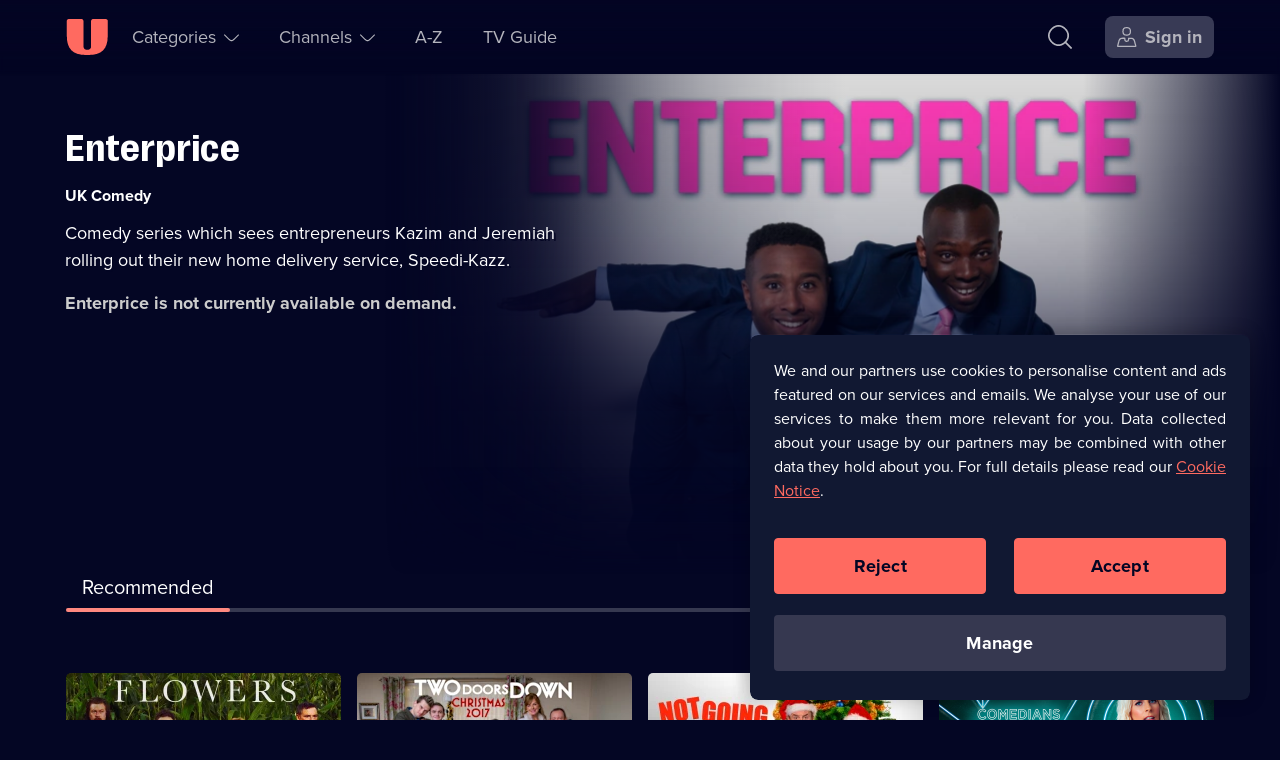

--- FILE ---
content_type: text/html; charset=utf-8
request_url: https://u.co.uk/shows/enterprice/watch-online
body_size: 33295
content:
<!DOCTYPE html><html lang="en-gb" dir="ltr"><head><meta charSet="utf-8"/><meta name="viewport" content="width=device-width, initial-scale=1"/><link rel="stylesheet" href="/_next/static/css/b2e75c328a085e54.css" nonce="MDQ3NzY3MDctNzgzYS00NmU3LWI2ZWItMGY4ZjgwODhlZDc5" data-precedence="next"/><link rel="stylesheet" href="/_next/static/css/52db786a35f78de2.css" nonce="MDQ3NzY3MDctNzgzYS00NmU3LWI2ZWItMGY4ZjgwODhlZDc5" data-precedence="next"/><link rel="stylesheet" href="/_next/static/css/eee6e1b34c710f4e.css" nonce="MDQ3NzY3MDctNzgzYS00NmU3LWI2ZWItMGY4ZjgwODhlZDc5" data-precedence="next"/><link rel="stylesheet" href="/_next/static/css/e77bcdf5d677afae.css" nonce="MDQ3NzY3MDctNzgzYS00NmU3LWI2ZWItMGY4ZjgwODhlZDc5" data-precedence="next"/><link rel="stylesheet" href="/_next/static/css/4830f4bbf76ef297.css" nonce="MDQ3NzY3MDctNzgzYS00NmU3LWI2ZWItMGY4ZjgwODhlZDc5" data-precedence="next"/><link rel="preload" as="script" fetchPriority="low" nonce="MDQ3NzY3MDctNzgzYS00NmU3LWI2ZWItMGY4ZjgwODhlZDc5" href="/_next/static/chunks/webpack-3040d20e3b665325.js"/><script src="/_next/static/chunks/52774a7f-78b117c2eb9962fa.js" async="" nonce="MDQ3NzY3MDctNzgzYS00NmU3LWI2ZWItMGY4ZjgwODhlZDc5"></script><script src="/_next/static/chunks/4bd1b696-1dfa395e49e48e84.js" async="" nonce="MDQ3NzY3MDctNzgzYS00NmU3LWI2ZWItMGY4ZjgwODhlZDc5"></script><script src="/_next/static/chunks/713-f14cb22b2476b733.js" async="" nonce="MDQ3NzY3MDctNzgzYS00NmU3LWI2ZWItMGY4ZjgwODhlZDc5"></script><script src="/_next/static/chunks/main-app-81eed2010661e407.js" async="" nonce="MDQ3NzY3MDctNzgzYS00NmU3LWI2ZWItMGY4ZjgwODhlZDc5"></script><script src="/_next/static/chunks/7202-1524e02a9c43cd4f.js" async="" nonce="MDQ3NzY3MDctNzgzYS00NmU3LWI2ZWItMGY4ZjgwODhlZDc5"></script><script src="/_next/static/chunks/1208-7928b95d74ab99f0.js" async="" nonce="MDQ3NzY3MDctNzgzYS00NmU3LWI2ZWItMGY4ZjgwODhlZDc5"></script><script src="/_next/static/chunks/4848-56e3c791f2c8cd6b.js" async="" nonce="MDQ3NzY3MDctNzgzYS00NmU3LWI2ZWItMGY4ZjgwODhlZDc5"></script><script src="/_next/static/chunks/2479-c77754e962aea5d1.js" async="" nonce="MDQ3NzY3MDctNzgzYS00NmU3LWI2ZWItMGY4ZjgwODhlZDc5"></script><script src="/_next/static/chunks/1311-55e87426a226c9ce.js" async="" nonce="MDQ3NzY3MDctNzgzYS00NmU3LWI2ZWItMGY4ZjgwODhlZDc5"></script><script src="/_next/static/chunks/8773-fd2dae9f6cc31477.js" async="" nonce="MDQ3NzY3MDctNzgzYS00NmU3LWI2ZWItMGY4ZjgwODhlZDc5"></script><script src="/_next/static/chunks/7773-de7c96f0657c39cd.js" async="" nonce="MDQ3NzY3MDctNzgzYS00NmU3LWI2ZWItMGY4ZjgwODhlZDc5"></script><script src="/_next/static/chunks/1482-7593dc3fc2c0b3ea.js" async="" nonce="MDQ3NzY3MDctNzgzYS00NmU3LWI2ZWItMGY4ZjgwODhlZDc5"></script><script src="/_next/static/chunks/5647-e8fe53a0cab26de6.js" async="" nonce="MDQ3NzY3MDctNzgzYS00NmU3LWI2ZWItMGY4ZjgwODhlZDc5"></script><script src="/_next/static/chunks/app/(no-navigation)/layout-092c34060a868903.js" async="" nonce="MDQ3NzY3MDctNzgzYS00NmU3LWI2ZWItMGY4ZjgwODhlZDc5"></script><script src="/_next/static/chunks/app/global-error-d5ce080ffdf7e8ba.js" async="" nonce="MDQ3NzY3MDctNzgzYS00NmU3LWI2ZWItMGY4ZjgwODhlZDc5"></script><script src="/_next/static/chunks/1828-51b6b35a0969c0b1.js" async="" nonce="MDQ3NzY3MDctNzgzYS00NmU3LWI2ZWItMGY4ZjgwODhlZDc5"></script><script src="/_next/static/chunks/5514-79c8232df0a68179.js" async="" nonce="MDQ3NzY3MDctNzgzYS00NmU3LWI2ZWItMGY4ZjgwODhlZDc5"></script><script src="/_next/static/chunks/8136-f1fa05dfd252864d.js" async="" nonce="MDQ3NzY3MDctNzgzYS00NmU3LWI2ZWItMGY4ZjgwODhlZDc5"></script><script src="/_next/static/chunks/app/layout-ee5dda5fcb7dc569.js" async="" nonce="MDQ3NzY3MDctNzgzYS00NmU3LWI2ZWItMGY4ZjgwODhlZDc5"></script><script src="https://cdn-ukwest.onetrust.com/scripttemplates/otSDKStub.js" type="text/javascript" data-domain-script="01906485-b38a-757e-815d-198613bb139a" async=""></script><script src="/_next/static/chunks/5517-b934ce0e089fee73.js" async="" nonce="MDQ3NzY3MDctNzgzYS00NmU3LWI2ZWItMGY4ZjgwODhlZDc5"></script><script src="/_next/static/chunks/5161-95f92abc17db8b10.js" async="" nonce="MDQ3NzY3MDctNzgzYS00NmU3LWI2ZWItMGY4ZjgwODhlZDc5"></script><script src="/_next/static/chunks/8320-6d10fac77801b6b3.js" async="" nonce="MDQ3NzY3MDctNzgzYS00NmU3LWI2ZWItMGY4ZjgwODhlZDc5"></script><script src="/_next/static/chunks/4595-4fc7c3061b92a508.js" async="" nonce="MDQ3NzY3MDctNzgzYS00NmU3LWI2ZWItMGY4ZjgwODhlZDc5"></script><script src="/_next/static/chunks/6737-b24605a04189800f.js" async="" nonce="MDQ3NzY3MDctNzgzYS00NmU3LWI2ZWItMGY4ZjgwODhlZDc5"></script><script src="/_next/static/chunks/8746-e6dd23d78aa740c8.js" async="" nonce="MDQ3NzY3MDctNzgzYS00NmU3LWI2ZWItMGY4ZjgwODhlZDc5"></script><script src="/_next/static/chunks/app/(navigation)/shows/%5Bbrand%5D/watch-online/page-4dadd384a0d20cd8.js" async="" nonce="MDQ3NzY3MDctNzgzYS00NmU3LWI2ZWItMGY4ZjgwODhlZDc5"></script><script src="/_next/static/chunks/4919-972a248751e563cb.js" async="" nonce="MDQ3NzY3MDctNzgzYS00NmU3LWI2ZWItMGY4ZjgwODhlZDc5"></script><script src="/_next/static/chunks/app/error-4deb577f75ad3eba.js" async="" nonce="MDQ3NzY3MDctNzgzYS00NmU3LWI2ZWItMGY4ZjgwODhlZDc5"></script><script src="/_next/static/chunks/1356-25f7a249ef6d2dd6.js" async="" nonce="MDQ3NzY3MDctNzgzYS00NmU3LWI2ZWItMGY4ZjgwODhlZDc5"></script><script src="/_next/static/chunks/app/not-found-244f0106d1c0642e.js" async="" nonce="MDQ3NzY3MDctNzgzYS00NmU3LWI2ZWItMGY4ZjgwODhlZDc5"></script><script src="/_next/static/chunks/app/(help)/(contact-cta)/layout-7af7272c6547b4c7.js" async="" nonce="MDQ3NzY3MDctNzgzYS00NmU3LWI2ZWItMGY4ZjgwODhlZDc5"></script><link rel="preload" href="https://tag.aticdn.net/611311/smarttag.js" as="script" nonce="MDQ3NzY3MDctNzgzYS00NmU3LWI2ZWItMGY4ZjgwODhlZDc5"/><link rel="preload" href="https://tags.tiqcdn.com/utag/uktv/main/prod/utag.js" as="script" nonce="MDQ3NzY3MDctNzgzYS00NmU3LWI2ZWItMGY4ZjgwODhlZDc5"/><link rel="preload" href="/scripts/springstreams.js" as="script" nonce="MDQ3NzY3MDctNzgzYS00NmU3LWI2ZWItMGY4ZjgwODhlZDc5"/><link rel="preload" href="https://cdn-ukwest.onetrust.com/consent/01906485-b38a-757e-815d-198613bb139a/OtAutoBlock.js" as="script" nonce="MDQ3NzY3MDctNzgzYS00NmU3LWI2ZWItMGY4ZjgwODhlZDc5"/><link rel="preconnect" href="https://c5.adalyser.com"/><link rel="dns-prefetch" href="https://c5.adalyser.com"/><link rel="preload" as="font" crossorigin="anonymous" fetchPriority="high" type="font/woff2" href="/fonts/PP Right Grotesk/PPRightGrotesk-Bold.woff2"/><link rel="preconnect" href="https://uktv-res.cloudinary.com"/><link rel="preconnect" crossorigin="anonymous" href="https://use.typekit.net"/><link rel="dns-prefetch" href="https://uktv-res.cloudinary.com"/><link rel="dns-prefetch" href="https://use.typekit.net"/><link rel="preload" as="font" crossorigin="anonymous" fetchPriority="high" type="font/woff2" href="https://use.typekit.net/af/2555e1/00000000000000007735e603/30/l?primer=7fa3915bdafdf03041871920a205bef951d72bf64dd4c4460fb992e3ecc3a862&amp;fvd=n7&amp;v=3"/><link rel="preload" as="font" crossorigin="anonymous" fetchPriority="high" type="font/woff2" href="https://use.typekit.net/af/efe4a5/00000000000000007735e609/30/l?primer=7fa3915bdafdf03041871920a205bef951d72bf64dd4c4460fb992e3ecc3a862&amp;fvd=n4&amp;v=3"/><meta property="fb:app_id" content="220731151407495"/><link href="/images/apple-touch-icon-192.png" rel="apple-touch-icon-precomposed" sizes="192x192"/><link href="/images/apple-touch-icon-180.png" rel="apple-touch-icon-precomposed" sizes="180x180"/><link href="/images/apple-touch-icon-152.png" rel="apple-touch-icon-precomposed" sizes="152x152"/><link href="/images/apple-touch-icon-144.png" rel="apple-touch-icon-precomposed" sizes="144x144"/><link href="/images/apple-touch-icon-128.png" rel="apple-touch-icon-precomposed" sizes="128x128"/><link href="/images/apple-touch-icon-120.png" rel="apple-touch-icon-precomposed" sizes="120x120"/><link href="/images/apple-touch-icon-114.png" rel="apple-touch-icon-precomposed" sizes="114x114"/><link href="/images/apple-touch-icon-76.png" rel="apple-touch-icon-precomposed" sizes="76x76"/><link href="/images/apple-touch-icon-72.png" rel="apple-touch-icon-precomposed" sizes="72x72"/><link href="/images/apple-touch-icon-60.png" rel="apple-touch-icon-precomposed" sizes="60x60"/><link href="/images/apple-touch-icon-57.png" rel="apple-touch-icon-precomposed" sizes="57x57"/><link href="/images/apple-touch-icon-57.png" rel="apple-touch-icon-precomposed"/><link rel="manifest" href="/manifest.webmanifest" crossorigin="use-credentials"/><link rel="prefetch" href="https://players.brightcove.net/1242911124001/0RyQs9qPh_default/index.min.js"/><meta name="theme-color" content="#111832"/><meta name="color-scheme" content="dark"/><script nonce="MDQ3NzY3MDctNzgzYS00NmU3LWI2ZWItMGY4ZjgwODhlZDc5" src="https://cdnjs.cloudflare.com/polyfill/v3/polyfill.min.js?version=4.8.0&amp;features=IntersectionObserver&amp;Intl.~locale.en"></script><script nonce="MDQ3NzY3MDctNzgzYS00NmU3LWI2ZWItMGY4ZjgwODhlZDc5" type="text/javascript" src="https://cdnjs.cloudflare.com/ajax/libs/dialog-polyfill/0.4.7/dialog-polyfill.js" defer=""></script><script id="barb-data" integrity="sha256-PGOSsZtvDKqZ+myXb5DE395jRSa3aOFSIEbmfmin1yc=">var BARB = {}</script><script id="simplestream-data" integrity="sha256-f1m9UGZ2ljCQQQ1wMdfXdMrRTWacFIRtepSeAClkohI=">var simplestream_data = {}</script><title>Stream Enterprice Series &amp; Episodes | Watch on U</title><meta name="description" content="Entrepreneurs Kazim and Jeremiah roll out their new home delivery service, Speedi-Kazz."/><meta name="robots" content="index, follow"/><meta name="googlebot" content="index, follow"/><meta name="sentry-trace" content="190b7069cbdf4c09ba0237d1080a6d68-a7021881ff83ecd0"/><meta name="baggage" content="sentry-environment=prod,sentry-release=ed684cda,sentry-public_key=a1f24290c6f4cf95df26a0b5b883f2f5,sentry-trace_id=190b7069cbdf4c09ba0237d1080a6d68,sentry-org_id=59029"/><link rel="canonical" href="https://u.co.uk/shows/enterprice/watch-online"/><meta name="apple-itunes-app" content="app-id=596009592, app-argument=https://u.co.uk/shows/enterprice/watch-online"/><meta name="format-detection" content="telephone=no, address=no, email=no"/><meta name="mobile-web-app-capable" content="yes"/><meta name="apple-mobile-web-app-title" content="U"/><meta name="apple-mobile-web-app-status-bar-style" content="black"/><meta property="og:title" content="Watch Enterprice Series &amp; Episodes on U"/><meta property="og:description" content="Entrepreneurs Kazim and Jeremiah roll out their new home delivery service, Speedi-Kazz."/><meta property="og:url" content="https://u.co.uk/shows/enterprice/watch-online"/><meta property="og:site_name" content="U"/><meta property="og:locale" content="en_GB"/><meta property="og:image:alt" content="Enterprice"/><meta property="og:image:height" content="628"/><meta property="og:image:secure_url" content="https://uktv-res.cloudinary.com/image/upload/t_web_30_meta_og_1x_jpg/v1661425739/ucbq2qu7ajzovyye9icj.jpg"/><meta property="og:image:type" content="image/jpeg"/><meta property="og:image" content="https://uktv-res.cloudinary.com/image/upload/t_web_30_meta_og_1x_jpg/v1661425739/ucbq2qu7ajzovyye9icj.jpg"/><meta property="og:image:width" content="1200"/><meta property="og:type" content="video.tv_show"/><meta name="twitter:card" content="summary_large_image"/><meta name="twitter:site" content="@StreamOnU"/><meta name="twitter:creator" content="@StreamOnU"/><meta name="twitter:title" content="Watch Enterprice Series &amp; Episodes on U"/><meta name="twitter:description" content="Entrepreneurs Kazim and Jeremiah roll out their new home delivery service, Speedi-Kazz."/><meta name="twitter:image" content="https://uktv-res.cloudinary.com/image/upload/t_web_30_meta_og_1x_jpg/v1661425739/ucbq2qu7ajzovyye9icj.jpg"/><meta property="al:ios:app_name" content="U: TV Series Stream on Demand"/><meta property="al:ios:app_store_id" content="596009592"/><meta property="al:ios:url" content="https://u.co.uk"/><meta property="al:android:app_name" content="U: TV Series Stream on Demand"/><meta property="al:android:package" content="uk.co.uktv.dave"/><meta property="al:web:should_fallback" content="true"/><meta property="al:web:url" content="https://u.co.uk"/><link rel="icon" href="/favicon.ico" sizes="96x96"/><link rel="icon" href="/favicon-32.png" sizes="32x32" type="image/png"/><link rel="icon" href="/favicon-96.png" sizes="96x96" type="image/png"/><link rel="icon" href="/icon.svg" type="image/svg+xml"/><link rel="apple-touch-icon" href="/apple-touch-icon.png"/><script nonce="MDQ3NzY3MDctNzgzYS00NmU3LWI2ZWItMGY4ZjgwODhlZDc5">document.querySelectorAll('body link[rel="icon"], body link[rel="apple-touch-icon"]').forEach(el => document.head.appendChild(el))</script><meta name="sentry-trace" content="8f1aab6357a7b25b98772a81dd00ce25-d6677154f2cb0281-0"/><meta name="baggage" content="sentry-environment=prod,sentry-release=ed684cda,sentry-public_key=a1f24290c6f4cf95df26a0b5b883f2f5,sentry-trace_id=8f1aab6357a7b25b98772a81dd00ce25,sentry-org_id=59029,sentry-sampled=false,sentry-sample_rand=0.7513195896203593,sentry-sample_rate=0.05"/><script src="/_next/static/chunks/polyfills-42372ed130431b0a.js" noModule="" nonce="MDQ3NzY3MDctNzgzYS00NmU3LWI2ZWItMGY4ZjgwODhlZDc5"></script></head><body id="body" tabindex="-1"><div class="nav_wrapper__pYfek"><header aria-label="U" class="Primary_header__Y3yOv Primary_seeThrough__uP_Zy" id="header" role="banner"><nav aria-label="Main Navigation" class="Primary_navigation__qsa1z"><div class="Primary_nav-left__xGqGN"><div class="Primary_logoWrapper__cSjmz"><a aria-label="U homepage" class="Button_button__gKxis icon-button IconTextButton_button___yLj9 IconTextButton_mainNavHome__yFwkA Primary_logo__8ROOP" href="/"><span class="iconbutton-icon IconTextButton_icon__CnXfr"><svg xmlns="http://www.w3.org/2000/svg" fill="currentColor" aria-hidden="true" class="u_svg__svg u_svg__svgU" viewBox="0 0 42 36" focusable="false"><path d="M2.727.02H15.52c1.06 0 1.919.863 1.919 1.926V26.99a3.845 3.845 0 0 0 3.837 3.853 3.845 3.845 0 0 0 3.838-3.853V1.946c0-1.063.86-1.926 1.919-1.926h12.792c1.06 0 1.92.863 1.92 1.926v14.77c0 13.299-5.942 19.264-19.19 19.264h-2.558C6.75 35.98.81 30.015.81 16.716V1.946C.809.883 1.668.02 2.727.02"></path></svg></span></a></div><section aria-label="Accessibility Links" class="AccessibilityNavigation_accessibility__rVJ3k"><ul class="AccessibilityNavigation_list__bHW8K" role="list"><li><a class="Button_button__gKxis icon-button IconTextButton_button___yLj9 IconTextButton_withText__v5bUO IconTextButton_mainNavSecondary__MF1zY AccessibilityNavigation_link__SqOcI" href="#main"><span class="IconTextButton_text__2DomW">Skip to content</span></a></li><li><a class="Button_button__gKxis icon-button IconTextButton_button___yLj9 IconTextButton_withText__v5bUO IconTextButton_mainNavSecondary__MF1zY AccessibilityNavigation_link__SqOcI" href="/accessibility"><span class="IconTextButton_text__2DomW">Accessibility Help</span></a></li></ul></section><ul class="Primary_secondaryNav__HU9kl" role="list"><li class="SubNavigation_subNavigation__BWjr3 SubNavigation_wrapperCategories__unlFq"><button aria-controls="Categories-1-sublist" aria-expanded="false" aria-haspopup="menu" class="Button_button__gKxis icon-button IconTextButton_button___yLj9 IconTextButton_withText__v5bUO IconTextButton_mainNavPrimary__kZu4l" type="button"><span class="iconbutton-text IconTextButton_text__2DomW">Categories<span aria-live="assertive" aria-atomic="true" aria-relevant="additions text" class="sr-only"></span></span><span class="iconbutton-icon IconTextButton_icon__CnXfr IconTextButton_iconRight__trmmF IconTextButton_dropDownMenuOpen__3Hro6"><svg xmlns="http://www.w3.org/2000/svg" fill="currentColor" aria-hidden="true" class="up_svg__svg up_svg__svgUp" viewBox="0 0 20 10" focusable="false"><path d="M19.685 7.787c.42.42.42.587 0 1.007l-.076.076c-.42.42-.588.42-1.008 0l-4.655-4.655C12.068 2.337 10.886 1.536 10 1.536c-.885 0-2.068.801-3.946 2.679L1.4 8.87c-.42.42-.588.42-1.008 0l-.076-.076c-.42-.42-.42-.588 0-1.007L4.97 3.13c4.175-4.175 5.885-4.175 10.052 0l4.663 4.656Z"></path></svg></span></button></li><li class="SubNavigation_subNavigation__BWjr3 SubNavigation_wrapperChannels__gfOqj"><button aria-controls="Channels-2-sublist" aria-expanded="false" aria-haspopup="menu" class="Button_button__gKxis icon-button IconTextButton_button___yLj9 IconTextButton_withText__v5bUO IconTextButton_mainNavPrimary__kZu4l" type="button"><span class="iconbutton-text IconTextButton_text__2DomW">Channels<span aria-live="assertive" aria-atomic="true" aria-relevant="additions text" class="sr-only"></span></span><span class="iconbutton-icon IconTextButton_icon__CnXfr IconTextButton_iconRight__trmmF IconTextButton_dropDownMenuOpen__3Hro6"><svg xmlns="http://www.w3.org/2000/svg" fill="currentColor" aria-hidden="true" class="up_svg__svg up_svg__svgUp" viewBox="0 0 20 10" focusable="false"><path d="M19.685 7.787c.42.42.42.587 0 1.007l-.076.076c-.42.42-.588.42-1.008 0l-4.655-4.655C12.068 2.337 10.886 1.536 10 1.536c-.885 0-2.068.801-3.946 2.679L1.4 8.87c-.42.42-.588.42-1.008 0l-.076-.076c-.42-.42-.42-.588 0-1.007L4.97 3.13c4.175-4.175 5.885-4.175 10.052 0l4.663 4.656Z"></path></svg></span></button></li><li class="SubNavigation_subNavigation__BWjr3"><a class="Button_button__gKxis icon-button IconTextButton_button___yLj9 IconTextButton_withText__v5bUO IconTextButton_mainNavPrimary__kZu4l" href="/a-z/a"><span class="IconTextButton_text__2DomW">A-Z</span></a></li><li class="SubNavigation_subNavigation__BWjr3"><a class="Button_button__gKxis icon-button IconTextButton_button___yLj9 IconTextButton_withText__v5bUO IconTextButton_mainNavPrimary__kZu4l" href="/tv-guide/dave"><span class="IconTextButton_text__2DomW">TV Guide</span></a></li></ul></div><div class="Primary_nav-right__CpRri"><div class="Primary_ctaGroup__3VBxr"><a aria-label="Search" class="Button_button__gKxis icon-button IconTextButton_button___yLj9 IconTextButton_primaryNavigation__uJb3l IconTextButton_mainNavAccount__KaCo_ Primary_search__lCYct" href="/search"><span class="iconbutton-icon IconTextButton_icon__CnXfr"><svg xmlns="http://www.w3.org/2000/svg" fill="currentColor" aria-hidden="true" class="search_svg__svg search_svg__svgSearch" viewBox="0 0 22 22" focusable="false"><path d="m21.895 20.73-4.778-4.778a.385.385 0 0 1-.024-.518c1.454-1.76 2.217-3.74 2.217-5.78 0-2.382-1.04-4.68-3.007-6.648C14.336 1.04 12.037 0 9.655 0 7.272 0 4.973 1.04 3.006 3.006 1.04 4.973 0 7.272 0 9.655s1.04 4.681 3.006 6.648c1.967 1.967 4.266 3.007 6.649 3.007 2.071 0 4.08-.787 5.862-2.285a.385.385 0 0 1 .52.022l4.77 4.77c.15.15.394.15.544 0l.544-.544a.385.385 0 0 0 0-.544Zm-17.8-5.515c-1.673-1.672-2.557-3.595-2.557-5.56s.884-3.888 2.556-5.56c1.673-1.673 3.596-2.557 5.56-2.557 1.966 0 3.89.884 5.561 2.556 1.672 1.673 2.556 3.596 2.556 5.56 0 1.966-.884 3.89-2.556 5.561-1.672 1.672-3.595 2.556-5.56 2.556s-3.888-.884-5.56-2.556"></path></svg></span></a><a aria-label="Sign in" class="Button_button__gKxis icon-button IconTextButton_button___yLj9 IconTextButton_withText__v5bUO IconTextButton_highlighted__ExNF_ IconTextButton_primaryNavigation__uJb3l IconTextButton_mainNavAccount__KaCo_ Primary_signIn___hzfm" href="/account?type=brand&amp;slug=enterprice"><span class="iconbutton-icon IconTextButton_icon__CnXfr IconTextButton_hideTextOnSmallestBreakpoint__eqZS1 IconTextButton_iconLeft__X1FOA"><svg xmlns="http://www.w3.org/2000/svg" fill="currentColor" aria-hidden="true" class="user-account_svg__svg user-account_svg__svgUserAccount" viewBox="0 0 20 20" focusable="false"><path fill-rule="evenodd" d="M12.138 1.939c-.463-.464-1.26-.689-2.436-.689s-1.973.225-2.436.689c-.464.463-.689 1.26-.689 2.436s.225 1.973.689 2.436c.463.464 1.26.689 2.436.689s1.973-.225 2.436-.689c.464-.463.689-1.26.689-2.436s-.225-1.973-.689-2.436M5.327 4.375C5.327 1.355 6.682 0 9.702 0s4.375 1.355 4.375 4.375S12.722 8.75 9.702 8.75 5.327 7.395 5.327 4.375m11.48 9.617a2.856 2.856 0 0 0-2.757-2.117h-1.536a.313.313 0 0 0-.312.313v.295A2.52 2.52 0 0 1 9.624 15c-1.375-.033-2.457-1.19-2.457-2.564v-.248a.313.313 0 0 0-.313-.313h-1.5c-1.29 0-2.424.87-2.756 2.117l-1.164 4.365a.312.312 0 0 0 .302.393h15.932a.313.313 0 0 0 .302-.393zm-5.23-3.367h2.472a4.1 4.1 0 0 1 3.964 3.046l1.346 5.046c.188.706-.256 1.283-.986 1.283H1.03c-.73 0-1.174-.578-.986-1.283L1.39 13.67a4.1 4.1 0 0 1 3.964-3.046h2.44c.345 0 .624.28.624.624v1.235a1.268 1.268 0 0 0 2.535 0v-1.235c0-.345.28-.624.624-.624Z" clip-rule="evenodd"></path></svg></span><span class="IconTextButton_text__2DomW">Sign in</span></a></div><div class="Primary_menuWrapper__gKVMS"><button aria-controls="burger-menu-wrapper" aria-expanded="false" aria-haspopup="menu" aria-label="Open menu" class="Button_button__gKxis icon-button IconTextButton_button___yLj9 IconTextButton_primaryNavigation__uJb3l IconTextButton_mainNavAccount__KaCo_" type="button"><span class="iconbutton-icon IconTextButton_icon__CnXfr IconTextButton_dropDownMenuOpen__3Hro6"><svg xmlns="http://www.w3.org/2000/svg" fill="currentColor" aria-hidden="true" class="menu_svg__svg menu_svg__svgMenu" viewBox="0 0 17 17" focusable="false"><path d="M15.718 0H.682A.68.68 0 0 0 0 .682v.408c0 .377.305.682.682.682h15.036a.68.68 0 0 0 .682-.682V.682A.68.68 0 0 0 15.718 0m0 7.614H.682A.68.68 0 0 0 0 8.296v.408c0 .377.305.682.682.682h15.036a.68.68 0 0 0 .682-.682v-.408a.68.68 0 0 0-.682-.682m0 7.614H.682A.68.68 0 0 0 0 15.91v.408c0 .377.305.682.682.682h15.036a.68.68 0 0 0 .682-.682v-.408a.68.68 0 0 0-.682-.682"></path></svg></span></button></div></div></nav></header><main class="body-container" id="main" role="main" tabindex="-1"><output aria-live="polite" aria-atomic="true" class=""></output><script type="application/ld+json">{"@context":"https://schema.org","@type":"TVSeries","description":"Comedy series which sees entrepreneurs Kazim and Jeremiah rolling out their new home delivery service, Speedi-Kazz.","identifier":3856,"image":{"@type":"ImageObject","url":"https://uktv-res.cloudinary.com/image/upload/t_web_30_meta_og_1x_jpg/v1661425739/ucbq2qu7ajzovyye9icj.jpg"},"name":"Enterprice","url":"https://u.co.uk/shows/enterprice/watch-online"}</script><script type="application/ld+json">{"@context":"https://schema.org","@type":"BreadcrumbList","itemListElement":[{"@type":"ListItem","item":"https://u.co.uk/channel/null","name":"U&null","position":1},{"@type":"ListItem","item":"https://u.co.uk/shows/enterprice/watch-online","name":"Enterprice","position":2}]}</script><!--$--><article aria-labelledby="hero-title" class="HeroSection_genericHeroFocus__IWdVB"><div class="HeroSection_figureWrapper__prAsF"><figure class="HeroSection_figure__qQJzf" style="view-transition-name:brand-hero-enterprice"><picture><source media="(min-width: 80rem)" sizes="55.875rem" srcSet="https://uktv-res.cloudinary.com/image/upload/t_web_30_hero_xl_1x_webp/v1661425739/ucbq2qu7ajzovyye9icj.jpg 1x, https://uktv-res.cloudinary.com/image/upload/t_web_30_hero_xl_2x_webp/v1661425739/ucbq2qu7ajzovyye9icj.jpg 2x" type="image/webp"/><source media="(min-width: 80rem)" sizes="55.875rem" srcSet="https://uktv-res.cloudinary.com/image/upload/t_web_30_hero_xl_1x_jpg/v1661425739/ucbq2qu7ajzovyye9icj.jpg 1x, https://uktv-res.cloudinary.com/image/upload/t_web_30_hero_xl_2x_jpg/v1661425739/ucbq2qu7ajzovyye9icj.jpg 2x" type="image/jpeg"/><source media="(min-width: 64rem)" sizes="50.125rem" srcSet="https://uktv-res.cloudinary.com/image/upload/t_web_30_hero_l_1x_webp/v1661425739/ucbq2qu7ajzovyye9icj.jpg 1x, https://uktv-res.cloudinary.com/image/upload/t_web_30_hero_l_2x_webp/v1661425739/ucbq2qu7ajzovyye9icj.jpg 2x" type="image/webp"/><source media="(min-width: 64rem)" sizes="50.125rem" srcSet="https://uktv-res.cloudinary.com/image/upload/t_web_30_hero_l_1x_jpg/v1661425739/ucbq2qu7ajzovyye9icj.jpg 1x, https://uktv-res.cloudinary.com/image/upload/t_web_30_hero_l_2x_jpg/v1661425739/ucbq2qu7ajzovyye9icj.jpg 2x" type="image/jpeg"/><source media="(min-width: 48rem)" sizes="100vw" srcSet="https://uktv-res.cloudinary.com/image/upload/t_web_30_hero_m_1x_webp/v1661425739/ucbq2qu7ajzovyye9icj.jpg 1x, https://uktv-res.cloudinary.com/image/upload/t_web_30_hero_m_2x_webp/v1661425739/ucbq2qu7ajzovyye9icj.jpg 2x" type="image/webp"/><source media="(min-width: 48rem)" sizes="100vw" srcSet="https://uktv-res.cloudinary.com/image/upload/t_web_30_hero_m_1x_jpg/v1661425739/ucbq2qu7ajzovyye9icj.jpg 1x, https://uktv-res.cloudinary.com/image/upload/t_web_30_hero_m_2x_jpg/v1661425739/ucbq2qu7ajzovyye9icj.jpg 2x" type="image/jpeg"/><source media="(min-width: 0px)" sizes="100vw" srcSet="https://uktv-res.cloudinary.com/image/upload/t_web_30_hero_s_1x_webp/v1661425739/ucbq2qu7ajzovyye9icj.jpg 1x, https://uktv-res.cloudinary.com/image/upload/t_web_30_hero_s_2x_webp/v1661425739/ucbq2qu7ajzovyye9icj.jpg 2x" type="image/webp"/><source media="(min-width: 0px)" sizes="100vw" srcSet="https://uktv-res.cloudinary.com/image/upload/t_web_30_hero_s_1x_jpg/v1661425739/ucbq2qu7ajzovyye9icj.jpg 1x, https://uktv-res.cloudinary.com/image/upload/t_web_30_hero_s_2x_jpg/v1661425739/ucbq2qu7ajzovyye9icj.jpg 2x" type="image/jpeg"/><img alt="" class="PictureTag_img__QH9Ed" crossorigin="anonymous" decoding="async" fetchPriority="high" role="presentation"/></picture><div class="HeroSection_heroFocusGradientLeft__uTZ4h"></div><div class="HeroSection_heroFocusGradientBottom__ih5nd"></div></figure></div><div class="HeroSection_infoContainer__QeKcO"><h1 class="HeroSection_title__BGz7h hyphenate" id="hero-title">Enterprice</h1><ul aria-labelledby="hero-title" class="CardMetaData_meta__apFL3" role="list"><li class="CardMetaData_item__089kw CardMetaData_category__Z5Imk"><span class="CardMetaData_text__EHBqH"><span class="sr-only">Category: </span>UK Comedy</span></li></ul><p class="HeroSection_description__rP5Dg hyphenate">Comedy series which sees entrepreneurs Kazim and Jeremiah rolling out their new home delivery service, Speedi-Kazz.</p><p class="HeroSection_notAvailable__Ojxug hyphenate">Enterprice<!-- --> is not currently available on demand.</p></div><div class="HeroSection_buttonArea__JLggS HeroSection_noPartner__9y18y"></div></article><!--/$--><!--$?--><template id="B:0"></template><div class="Switcher_switcher__vVAtE Switcher_skeleton__1rl7J"><div class="Switcher_switcherButton__o679e Switcher_skeleton__1rl7J"></div><div class="Switcher_switcherButton__o679e Switcher_skeleton__1rl7J"></div></div><div class="Rail_section__Ypyvx Rail_slideSeries__37xYE Rail_skeleton__4BqEg"><div class="Rail_railWrapper__lOG_H"><div class="Rail_rail__QBHmj Rail_skeleton__4BqEg"><div class="Rail_slide__5SFVu Rail_skeleton__4BqEg Rail_slideSeries__37xYE"></div><div class="Rail_slide__5SFVu Rail_skeleton__4BqEg Rail_slideSeries__37xYE"></div><div class="Rail_slide__5SFVu Rail_skeleton__4BqEg Rail_slideSeries__37xYE"></div><div class="Rail_slide__5SFVu Rail_skeleton__4BqEg Rail_slideSeries__37xYE"></div><div class="Rail_slide__5SFVu Rail_skeleton__4BqEg Rail_slideSeries__37xYE"></div><div class="Rail_slide__5SFVu Rail_skeleton__4BqEg Rail_slideSeries__37xYE"></div><div class="Rail_slide__5SFVu Rail_skeleton__4BqEg Rail_slideSeries__37xYE"></div></div></div></div><div class="Grid_gridWrapper__ApG_a Grid_skeleton__0riUj"><div class="Grid_grid__4Fu_j Grid_skeleton__0riUj"><div class="Grid_skeletonCard__V4wcD"></div><div class="Grid_skeletonCard__V4wcD"></div><div class="Grid_skeletonCard__V4wcD"></div><div class="Grid_skeletonCard__V4wcD"></div><div class="Grid_skeletonCard__V4wcD"></div><div class="Grid_skeletonCard__V4wcD"></div><div class="Grid_skeletonCard__V4wcD"></div><div class="Grid_skeletonCard__V4wcD"></div><div class="Grid_skeletonCard__V4wcD"></div><div class="Grid_skeletonCard__V4wcD"></div><div class="Grid_skeletonCard__V4wcD"></div><div class="Grid_skeletonCard__V4wcD"></div></div></div><!--/$--><!--$--><!--/$--><!--$--><!--/$--></main><footer aria-labelledby="footer-useful-links" class="Footer_footer__RwvUP" role="contentinfo"><div class="Footer_container__h5eMW"><h2 class="sr-only" id="footer-useful-links">Useful Links</h2><div class="Footer_listContainer__Jagd6"><div><h3 id="footer-list-header-0" class="Footer_listHeader__50p2q">U Presents</h3><ul role="list" aria-labelledby="footer-list-header-0" class="Footer_footerLinksContainer__9GVgI"><li class="Footer_footerLinks__E6Xia"><a href="/help">Help</a></li><li class="Footer_footerLinks__E6Xia"><a href="/activate">Activate Your TV</a></li><li class="Footer_footerLinks__E6Xia"><a target="_blank" rel="noopener" href="https://corporate.uktv.co.uk/legal/terms-and-conditions">Terms &amp; Conditions<span class="sr-only">(Opens in a new browser tab)</span></a></li></ul></div><div><h3 id="footer-list-header-1" class="Footer_listHeader__50p2q">Information</h3><ul role="list" aria-labelledby="footer-list-header-1" class="Footer_footerLinksContainer__9GVgI"><li class="Footer_footerLinks__E6Xia"><a target="_blank" rel="noopener" href="https://corporate.uktv.co.uk/legal/privacy-policy">Privacy Policy<span class="sr-only">(Opens in a new browser tab)</span></a></li><li class="Footer_footerLinks__E6Xia"><a href="/cookie-policy">Cookie Policy</a></li><li class="Footer_footerLinks__E6Xia"><a rel="noopener" href="#">Manage Cookies</a></li></ul></div><div><h3 id="footer-list-header-2" class="Footer_listHeader__50p2q">Our values</h3><ul role="list" aria-labelledby="footer-list-header-2" class="Footer_footerLinksContainer__9GVgI"><li class="Footer_footerLinks__E6Xia"><a href="/sustainability">Sustainability</a></li><li class="Footer_footerLinks__E6Xia"><a href="/accessibility">Accessibilty</a></li><li class="Footer_footerLinks__E6Xia"><a target="_blank" rel="noopener" href="https://corporate.uktv.co.uk/legal/modern-slavery-statement">Modern slavery<span class="sr-only">(Opens in a new browser tab)</span></a></li></ul></div><div><h3 id="footer-list-header-3" class="Footer_listHeader__50p2q">Corporate</h3><ul role="list" aria-labelledby="footer-list-header-3" class="Footer_footerLinksContainer__9GVgI"><li class="Footer_footerLinks__E6Xia"><a target="_blank" rel="noopener" href="https://corporate.uktv.co.uk">UKTV Corporate<span class="sr-only">(Opens in a new browser tab)</span></a></li><li class="Footer_footerLinks__E6Xia"><a target="_blank" rel="noopener" href="https://uktv.pinpointhq.com/">UKTV Careers<span class="sr-only">(Opens in a new browser tab)</span></a></li><li class="Footer_footerLinks__E6Xia"><a href="/ways-to-watch/tv">Ways to Watch</a></li></ul></div></div><div class="Footer_copyrightContainer__BwMx2"><p><small>Copyright © <!-- -->2026<!-- --> UKTV Media Limited</small></p><h2 class="sr-only" id="footer-social-media-links">Social Media Links</h2><ul aria-labelledby="footer-social-media-links" class="Footer_copyrightIcons__ywrXu" role="list"><li><a target="_blank" rel="noopener" href="https://www.facebook.com/StreamOnU"><svg xmlns="http://www.w3.org/2000/svg" fill="currentColor" aria-hidden="true" class="facebook-circle-outline_svg__svg facebook-circle-outline_svg__svgFacebook" viewBox="0 0 24 24" focusable="false"><path d="M11.999.333C5.569.333.332 5.57.332 12s5.237 11.666 11.667 11.666S23.665 18.43 23.665 12 18.428.333 12 .333m0 2.333A9.316 9.316 0 0 1 21.332 12a9.31 9.31 0 0 1-7.911 9.215v-6.433h2.716l.426-2.76H13.42v-1.508c0-1.147.373-2.165 1.447-2.165h1.722V5.941c-.303-.041-.943-.13-2.153-.13-2.527 0-4.008 1.335-4.008 4.375v1.837H7.83v2.759h2.598v6.41A9.31 9.31 0 0 1 2.665 12 9.316 9.316 0 0 1 12 2.666"></path></svg><span class="sr-only">U on Facebook<!-- --> (Opens in a new browser tab)</span></a></li><li><a target="_blank" rel="noopener" href="https://www.instagram.com/streamonu"><svg xmlns="http://www.w3.org/2000/svg" fill="currentColor" aria-hidden="true" class="instagram_svg__svg instagram_svg__svgInstagram" viewBox="0 0 24 24" focusable="false"><path d="M12 0C8.74 0 8.333.015 7.053.072 5.775.132 4.905.333 4.14.63c-.789.306-1.459.717-2.126 1.384S.935 3.35.63 4.14C.333 4.905.131 5.775.072 7.053.012 8.333 0 8.74 0 12s.015 3.667.072 4.947c.06 1.277.261 2.148.558 2.913a5.9 5.9 0 0 0 1.384 2.126A5.9 5.9 0 0 0 4.14 23.37c.766.296 1.636.499 2.913.558C8.333 23.988 8.74 24 12 24s3.667-.015 4.947-.072c1.277-.06 2.148-.262 2.913-.558a5.9 5.9 0 0 0 2.126-1.384 5.9 5.9 0 0 0 1.384-2.126c.296-.765.499-1.636.558-2.913.06-1.28.072-1.687.072-4.947s-.015-3.667-.072-4.947c-.06-1.277-.262-2.149-.558-2.913a5.9 5.9 0 0 0-1.384-2.126A5.85 5.85 0 0 0 19.86.63c-.765-.297-1.636-.499-2.913-.558C15.667.012 15.26 0 12 0m0 2.16c3.203 0 3.585.016 4.85.071 1.17.055 1.805.249 2.227.415.562.217.96.477 1.382.896.419.42.679.819.896 1.381.164.422.36 1.057.413 2.227.057 1.266.07 1.646.07 4.85s-.015 3.585-.074 4.85c-.061 1.17-.256 1.805-.421 2.227a3.8 3.8 0 0 1-.899 1.382 3.74 3.74 0 0 1-1.38.896c-.42.164-1.065.36-2.235.413-1.274.057-1.649.07-4.859.07s-3.586-.015-4.859-.074c-1.171-.061-1.816-.256-2.236-.421a3.7 3.7 0 0 1-1.379-.899 3.64 3.64 0 0 1-.9-1.38c-.165-.42-.359-1.065-.42-2.235-.045-1.26-.061-1.649-.061-4.844s.016-3.586.061-4.861c.061-1.17.255-1.814.42-2.234.21-.57.479-.96.9-1.381.419-.419.81-.689 1.379-.898.42-.166 1.051-.361 2.221-.421 1.275-.045 1.65-.06 4.859-.06zm0 3.678a6.162 6.162 0 1 0 0 12.324 6.162 6.162 0 1 0 0-12.324M12 16c-2.21 0-4-1.79-4-4s1.79-4 4-4 4 1.79 4 4-1.79 4-4 4m7.846-10.405a1.441 1.441 0 0 1-2.88 0 1.44 1.44 0 0 1 2.88 0"></path></svg><span class="sr-only">U on Instagram<!-- --> (Opens in a new browser tab)</span></a></li><li><a target="_blank" rel="noopener" href="https://www.youtube.com/c/UKTV"><svg xmlns="http://www.w3.org/2000/svg" fill="currentColor" aria-hidden="true" class="youtube-outline_svg__svg youtube-outline_svg__svgYoutube" viewBox="0 -2 24 24" focusable="false"><path d="M11.999.667s-7.351 0-9.101.467A2.76 2.76 0 0 0 .799 3.233C.332 4.983.332 10 .332 10s0 5.018.467 6.768c.233 1.05 1.049 1.749 2.099 2.098 1.75.467 9.1.468 9.1.468s7.352 0 9.102-.468c1.05-.233 1.748-1.048 2.098-2.098.467-1.75.467-6.768.467-6.768s0-5.017-.467-6.767c-.233-1.05-1.048-1.749-2.098-2.099-1.75-.467-9.101-.467-9.101-.467m0 2.333c3.383 0 7.584.118 8.517.351.234 0 .349.232.465.465.233 1.05.351 4.201.351 6.184s-.117 5.135-.467 6.185c0 .233-.234.348-.467.464-.817.234-5.016.351-8.4.351-3.383 0-7.584-.117-8.517-.467-.233 0-.348-.234-.465-.467-.233-.933-.35-4.082-.35-6.066s.117-5.134.35-6.184c0-.233.232-.348.465-.465.933-.233 5.134-.35 8.518-.35M9.665 5.917v8.167l7-4.084z"></path></svg><span class="sr-only">U on Youtube<!-- --> (Opens in a new browser tab)</span></a></li><li><a target="_blank" rel="noopener" href="https://x.com/StreamOnU"><svg xmlns="http://www.w3.org/2000/svg" fill="currentColor" aria-hidden="true" class="x_svg__svg x_svg__svgX" viewBox="0 0 24 24" focusable="false"><path d="M18.901 1.153h3.68l-8.04 9.19L24 22.846h-7.406l-5.8-7.584-6.638 7.584H.474l8.6-9.83L0 1.154h7.594l5.243 6.932ZM17.61 20.644h2.039L6.486 3.24H4.298Z"></path></svg><span class="sr-only">U on X<!-- --> (Opens in a new browser tab)</span></a></li><li><a target="_blank" rel="noopener" href="https://www.tiktok.com/@streamonu"><svg xmlns="http://www.w3.org/2000/svg" fill="currentColor" aria-hidden="true" class="tiktok-outline_svg__svg tiktok-outline_svg__svgTiktok" viewBox="0 0 24 24" focusable="false"><path d="M14.39.334c-2.355 0-2.369.002-2.617.486l-.136.265V8.57c0 5.312-.02 7.578-.068 7.806-.148.696-.586 1.24-1.252 1.55-.292.135-.425.16-.888.159-.7 0-1.148-.188-1.604-.67-.466-.492-.573-.775-.573-1.505 0-.55.016-.637.178-.958.33-.65.977-1.104 1.73-1.214.4-.058.65-.235.796-.565.122-.276.124-.341.082-2.31-.048-2.202-.054-2.24-.402-2.488-.245-.175-.583-.207-1.282-.125-1.623.191-3.083.926-4.341 2.183-1.536 1.534-2.357 3.432-2.357 5.446 0 3.629 2.816 7.04 6.372 7.718.676.13 2.145.071 2.944-.116 1.688-.397 2.854-1.017 3.938-2.094 1.165-1.16 1.865-2.55 2.143-4.266.07-.43.088-1.232.089-3.797 0-1.788.022-3.252.049-3.252s.288.081.58.18c.969.327 2.583.607 3.502.607.502 0 .755-.117.95-.438.114-.187.12-.308.12-2.21 0-2.209-.012-2.305-.351-2.547-.102-.072-.343-.16-.536-.196-.534-.098-1.923-.57-2.284-.777-.782-.448-1.335-1.065-1.669-1.864-.18-.432-.361-1.204-.361-1.544 0-.295-.237-.705-.485-.837-.192-.103-.378-.112-2.268-.112Zm-.938 1.814h1.967l.106.469c.215.948.69 1.842 1.362 2.56.759.81 1.645 1.327 3.022 1.76l.62.195v.926c0 .728-.017.926-.08.926-.044 0-.391-.056-.771-.124-1.084-.195-2.27-.633-2.93-1.083-.24-.164-.715-.167-.98-.006-.428.261-.407.038-.443 4.812l-.032 4.295-.165.604c-.63 2.317-2.393 3.854-4.925 4.296-.559.097-1.457.109-1.889.024-2.296-.45-4.225-2.444-4.735-4.894-.542-2.6 1.065-5.429 3.703-6.517a5 5 0 0 1 .68-.23l.227-.042.013.703c.007.386.014.826.015.977l.003.276-.362.147c-1.047.425-1.902 1.34-2.282 2.439-.12.349-.139.517-.137 1.279.002.795.017.915.159 1.285.464 1.21 1.331 2.066 2.524 2.489.479.17.584.185 1.307.185s.829-.015 1.308-.185c1.042-.37 1.79-1.026 2.267-1.99.466-.942.448-.59.448-8.534z"></path></svg><span class="sr-only">U on TikTok<!-- --> (Opens in a new browser tab)</span></a></li></ul></div></div></footer></div><div id="portal-root"></div><script nonce="MDQ3NzY3MDctNzgzYS00NmU3LWI2ZWItMGY4ZjgwODhlZDc5">(self.__next_s=self.__next_s||[]).push(["https://tag.aticdn.net/611311/smarttag.js",{}])</script><script nonce="MDQ3NzY3MDctNzgzYS00NmU3LWI2ZWItMGY4ZjgwODhlZDc5">(self.__next_s=self.__next_s||[]).push(["https://tags.tiqcdn.com/utag/uktv/main/prod/utag.js",{}])</script><script src="/_next/static/chunks/webpack-3040d20e3b665325.js" nonce="MDQ3NzY3MDctNzgzYS00NmU3LWI2ZWItMGY4ZjgwODhlZDc5" async=""></script><script nonce="MDQ3NzY3MDctNzgzYS00NmU3LWI2ZWItMGY4ZjgwODhlZDc5">(self.__next_f=self.__next_f||[]).push([0])</script><script nonce="MDQ3NzY3MDctNzgzYS00NmU3LWI2ZWItMGY4ZjgwODhlZDc5">self.__next_f.push([1,"1:\"$Sreact.fragment\"\n4:I[65932,[\"7202\",\"static/chunks/7202-1524e02a9c43cd4f.js\",\"1208\",\"static/chunks/1208-7928b95d74ab99f0.js\",\"4848\",\"static/chunks/4848-56e3c791f2c8cd6b.js\",\"2479\",\"static/chunks/2479-c77754e962aea5d1.js\",\"1311\",\"static/chunks/1311-55e87426a226c9ce.js\",\"8773\",\"static/chunks/8773-fd2dae9f6cc31477.js\",\"7773\",\"static/chunks/7773-de7c96f0657c39cd.js\",\"1482\",\"static/chunks/1482-7593dc3fc2c0b3ea.js\",\"5647\",\"static/chunks/5647-e8fe53a0cab26de6.js\",\"5437\",\"static/chunks/app/(no-navigation)/layout-092c34060a868903.js\"],\"Main\"]\n5:I[37086,[\"7202\",\"static/chunks/7202-1524e02a9c43cd4f.js\",\"1208\",\"static/chunks/1208-7928b95d74ab99f0.js\",\"4848\",\"static/chunks/4848-56e3c791f2c8cd6b.js\",\"2479\",\"static/chunks/2479-c77754e962aea5d1.js\",\"1311\",\"static/chunks/1311-55e87426a226c9ce.js\",\"8773\",\"static/chunks/8773-fd2dae9f6cc31477.js\",\"7773\",\"static/chunks/7773-de7c96f0657c39cd.js\",\"1482\",\"static/chunks/1482-7593dc3fc2c0b3ea.js\",\"5647\",\"static/chunks/5647-e8fe53a0cab26de6.js\",\"5437\",\"static/chunks/app/(no-navigation)/layout-092c34060a868903.js\"],\"ToastNotificationManager\"]\n6:I[9766,[],\"\"]\n7:I[98924,[],\"\"]\n8:I[34800,[\"7202\",\"static/chunks/7202-1524e02a9c43cd4f.js\",\"1208\",\"static/chunks/1208-7928b95d74ab99f0.js\",\"4848\",\"static/chunks/4848-56e3c791f2c8cd6b.js\",\"2479\",\"static/chunks/2479-c77754e962aea5d1.js\",\"1311\",\"static/chunks/1311-55e87426a226c9ce.js\",\"8773\",\"static/chunks/8773-fd2dae9f6cc31477.js\",\"7773\",\"static/chunks/7773-de7c96f0657c39cd.js\",\"1482\",\"static/chunks/1482-7593dc3fc2c0b3ea.js\",\"5647\",\"static/chunks/5647-e8fe53a0cab26de6.js\",\"5437\",\"static/chunks/app/(no-navigation)/layout-092c34060a868903.js\"],\"Footer\"]\na:I[19390,[],\"MetadataBoundary\"]\nc:I[19390,[],\"OutletBoundary\"]\nf:I[15278,[],\"AsyncMetadataOutlet\"]\n11:I[19390,[],\"ViewportBoundary\"]\n13:I[87996,[\"4219\",\"static/chunks/app/global-error-d5ce080ffdf7e8ba.js\"],\"default\"]\n14:\"$Sreact.suspense\"\n15:I[15278,[],\"AsyncMetadata\"]\n17:I[74848,[\"7202\",\"static/chunks/7202-1524e02a9c43cd4f.js\",\"1208\",\"static/chunks/1208-7928b95d74ab99f0.js\",\"4848\",\"static/chunks/4848-"])</script><script nonce="MDQ3NzY3MDctNzgzYS00NmU3LWI2ZWItMGY4ZjgwODhlZDc5">self.__next_f.push([1,"56e3c791f2c8cd6b.js\",\"1828\",\"static/chunks/1828-51b6b35a0969c0b1.js\",\"5514\",\"static/chunks/5514-79c8232df0a68179.js\",\"8136\",\"static/chunks/8136-f1fa05dfd252864d.js\",\"7177\",\"static/chunks/app/layout-ee5dda5fcb7dc569.js\"],\"ViewTransitions\"]\n18:I[41402,[\"7202\",\"static/chunks/7202-1524e02a9c43cd4f.js\",\"1208\",\"static/chunks/1208-7928b95d74ab99f0.js\",\"4848\",\"static/chunks/4848-56e3c791f2c8cd6b.js\",\"1828\",\"static/chunks/1828-51b6b35a0969c0b1.js\",\"5514\",\"static/chunks/5514-79c8232df0a68179.js\",\"8136\",\"static/chunks/8136-f1fa05dfd252864d.js\",\"7177\",\"static/chunks/app/layout-ee5dda5fcb7dc569.js\"],\"\"]\n19:I[8212,[\"7202\",\"static/chunks/7202-1524e02a9c43cd4f.js\",\"1208\",\"static/chunks/1208-7928b95d74ab99f0.js\",\"4848\",\"static/chunks/4848-56e3c791f2c8cd6b.js\",\"1828\",\"static/chunks/1828-51b6b35a0969c0b1.js\",\"5514\",\"static/chunks/5514-79c8232df0a68179.js\",\"8136\",\"static/chunks/8136-f1fa05dfd252864d.js\",\"7177\",\"static/chunks/app/layout-ee5dda5fcb7dc569.js\"],\"PreloadResources\"]\n1a:I[9520,[\"7202\",\"static/chunks/7202-1524e02a9c43cd4f.js\",\"1208\",\"static/chunks/1208-7928b95d74ab99f0.js\",\"4848\",\"static/chunks/4848-56e3c791f2c8cd6b.js\",\"1828\",\"static/chunks/1828-51b6b35a0969c0b1.js\",\"5514\",\"static/chunks/5514-79c8232df0a68179.js\",\"8136\",\"static/chunks/8136-f1fa05dfd252864d.js\",\"7177\",\"static/chunks/app/layout-ee5dda5fcb7dc569.js\"],\"default\"]\n1b:I[21731,[\"7202\",\"static/chunks/7202-1524e02a9c43cd4f.js\",\"1208\",\"static/chunks/1208-7928b95d74ab99f0.js\",\"4848\",\"static/chunks/4848-56e3c791f2c8cd6b.js\",\"1828\",\"static/chunks/1828-51b6b35a0969c0b1.js\",\"5514\",\"static/chunks/5514-79c8232df0a68179.js\",\"8136\",\"static/chunks/8136-f1fa05dfd252864d.js\",\"7177\",\"static/chunks/app/layout-ee5dda5fcb7dc569.js\"],\"ClientCookiesProvider\"]\n1c:I[56557,[\"7202\",\"static/chunks/7202-1524e02a9c43cd4f.js\",\"1208\",\"static/chunks/1208-7928b95d74ab99f0.js\",\"4848\",\"static/chunks/4848-56e3c791f2c8cd6b.js\",\"1828\",\"static/chunks/1828-51b6b35a0969c0b1.js\",\"5514\",\"static/chunks/5514-79c8232df0a68179.js\",\"8136\",\"static/chunks/8136-f1fa05dfd252864d.js\",\"7177\",\"static/chunks/app/layou"])</script><script nonce="MDQ3NzY3MDctNzgzYS00NmU3LWI2ZWItMGY4ZjgwODhlZDc5">self.__next_f.push([1,"t-ee5dda5fcb7dc569.js\"],\"DeletedUserCheckClient\"]\n1d:I[59222,[\"7202\",\"static/chunks/7202-1524e02a9c43cd4f.js\",\"1208\",\"static/chunks/1208-7928b95d74ab99f0.js\",\"4848\",\"static/chunks/4848-56e3c791f2c8cd6b.js\",\"1828\",\"static/chunks/1828-51b6b35a0969c0b1.js\",\"5514\",\"static/chunks/5514-79c8232df0a68179.js\",\"8136\",\"static/chunks/8136-f1fa05dfd252864d.js\",\"7177\",\"static/chunks/app/layout-ee5dda5fcb7dc569.js\"],\"default\"]\n1e:I[26963,[\"7202\",\"static/chunks/7202-1524e02a9c43cd4f.js\",\"1208\",\"static/chunks/1208-7928b95d74ab99f0.js\",\"4848\",\"static/chunks/4848-56e3c791f2c8cd6b.js\",\"1828\",\"static/chunks/1828-51b6b35a0969c0b1.js\",\"5514\",\"static/chunks/5514-79c8232df0a68179.js\",\"8136\",\"static/chunks/8136-f1fa05dfd252864d.js\",\"7177\",\"static/chunks/app/layout-ee5dda5fcb7dc569.js\"],\"default\"]\n20:I[15246,[\"7202\",\"static/chunks/7202-1524e02a9c43cd4f.js\",\"1208\",\"static/chunks/1208-7928b95d74ab99f0.js\",\"4848\",\"static/chunks/4848-56e3c791f2c8cd6b.js\",\"1828\",\"static/chunks/1828-51b6b35a0969c0b1.js\",\"5514\",\"static/chunks/5514-79c8232df0a68179.js\",\"8136\",\"static/chunks/8136-f1fa05dfd252864d.js\",\"7177\",\"static/chunks/app/layout-ee5dda5fcb7dc569.js\"],\"IPProvider\"]\n22:I[96566,[\"7202\",\"static/chunks/7202-1524e02a9c43cd4f.js\",\"1208\",\"static/chunks/1208-7928b95d74ab99f0.js\",\"4848\",\"static/chunks/4848-56e3c791f2c8cd6b.js\",\"2479\",\"static/chunks/2479-c77754e962aea5d1.js\",\"1311\",\"static/chunks/1311-55e87426a226c9ce.js\",\"8773\",\"static/chunks/8773-fd2dae9f6cc31477.js\",\"7773\",\"static/chunks/7773-de7c96f0657c39cd.js\",\"1482\",\"static/chunks/1482-7593dc3fc2c0b3ea.js\",\"5647\",\"static/chunks/5647-e8fe53a0cab26de6.js\",\"5437\",\"static/chunks/app/(no-navigation)/layout-092c34060a868903.js\"],\"Navigation\"]\n:HL[\"/_next/static/css/b2e75c328a085e54.css\",\"style\",{\"nonce\":\"MDQ3NzY3MDctNzgzYS00NmU3LWI2ZWItMGY4ZjgwODhlZDc5\"}]\n:HL[\"/_next/static/css/52db786a35f78de2.css\",\"style\",{\"nonce\":\"MDQ3NzY3MDctNzgzYS00NmU3LWI2ZWItMGY4ZjgwODhlZDc5\"}]\n:HL[\"/_next/static/css/eee6e1b34c710f4e.css\",\"style\",{\"nonce\":\"MDQ3NzY3MDctNzgzYS00NmU3LWI2ZWItMGY4ZjgwODhlZDc5\"}]\n:HL[\"/_next/static/css/"])</script><script nonce="MDQ3NzY3MDctNzgzYS00NmU3LWI2ZWItMGY4ZjgwODhlZDc5">self.__next_f.push([1,"e77bcdf5d677afae.css\",\"style\",{\"nonce\":\"MDQ3NzY3MDctNzgzYS00NmU3LWI2ZWItMGY4ZjgwODhlZDc5\"}]\n:HL[\"/_next/static/css/4830f4bbf76ef297.css\",\"style\",{\"nonce\":\"MDQ3NzY3MDctNzgzYS00NmU3LWI2ZWItMGY4ZjgwODhlZDc5\"}]\n"])</script><script nonce="MDQ3NzY3MDctNzgzYS00NmU3LWI2ZWItMGY4ZjgwODhlZDc5">self.__next_f.push([1,"0:{\"P\":null,\"b\":\"ed684cda\",\"p\":\"\",\"c\":[\"\",\"shows\",\"enterprice\",\"watch-online\"],\"i\":false,\"f\":[[[\"\",{\"children\":[\"(navigation)\",{\"children\":[\"shows\",{\"children\":[[\"brand\",\"enterprice\",\"d\"],{\"children\":[\"watch-online\",{\"children\":[\"__PAGE__\",{}]}]}]}]}]},\"$undefined\",\"$undefined\",true],[\"\",[\"$\",\"$1\",\"c\",{\"children\":[[[\"$\",\"link\",\"0\",{\"rel\":\"stylesheet\",\"href\":\"/_next/static/css/b2e75c328a085e54.css\",\"precedence\":\"next\",\"crossOrigin\":\"$undefined\",\"nonce\":\"MDQ3NzY3MDctNzgzYS00NmU3LWI2ZWItMGY4ZjgwODhlZDc5\"}]],\"$L2\"]}],{\"children\":[\"(navigation)\",[\"$\",\"$1\",\"c\",{\"children\":[[[\"$\",\"link\",\"0\",{\"rel\":\"stylesheet\",\"href\":\"/_next/static/css/52db786a35f78de2.css\",\"precedence\":\"next\",\"crossOrigin\":\"$undefined\",\"nonce\":\"MDQ3NzY3MDctNzgzYS00NmU3LWI2ZWItMGY4ZjgwODhlZDc5\"}],[\"$\",\"link\",\"1\",{\"rel\":\"stylesheet\",\"href\":\"/_next/static/css/eee6e1b34c710f4e.css\",\"precedence\":\"next\",\"crossOrigin\":\"$undefined\",\"nonce\":\"MDQ3NzY3MDctNzgzYS00NmU3LWI2ZWItMGY4ZjgwODhlZDc5\"}],[\"$\",\"link\",\"2\",{\"rel\":\"stylesheet\",\"href\":\"/_next/static/css/e77bcdf5d677afae.css\",\"precedence\":\"next\",\"crossOrigin\":\"$undefined\",\"nonce\":\"MDQ3NzY3MDctNzgzYS00NmU3LWI2ZWItMGY4ZjgwODhlZDc5\"}],[\"$\",\"link\",\"3\",{\"rel\":\"stylesheet\",\"href\":\"/_next/static/css/4830f4bbf76ef297.css\",\"precedence\":\"next\",\"crossOrigin\":\"$undefined\",\"nonce\":\"MDQ3NzY3MDctNzgzYS00NmU3LWI2ZWItMGY4ZjgwODhlZDc5\"}]],[\"$\",\"div\",null,{\"className\":\"nav_wrapper__pYfek\",\"children\":[\"$L3\",[\"$\",\"$L4\",null,{\"className\":\"body-container\",\"children\":[[\"$\",\"$L5\",null,{}],[\"$\",\"$L6\",null,{\"parallelRouterKey\":\"children\",\"error\":\"$undefined\",\"errorStyles\":\"$undefined\",\"errorScripts\":\"$undefined\",\"template\":[\"$\",\"$L7\",null,{}],\"templateStyles\":\"$undefined\",\"templateScripts\":\"$undefined\",\"notFound\":\"$undefined\",\"forbidden\":\"$undefined\",\"unauthorized\":\"$undefined\"}]]}],[\"$\",\"$L8\",null,{}]]}]]}],{\"children\":[\"shows\",[\"$\",\"$1\",\"c\",{\"children\":[null,[\"$\",\"$L6\",null,{\"parallelRouterKey\":\"children\",\"error\":\"$undefined\",\"errorStyles\":\"$undefined\",\"errorScripts\":\"$undefined\",\"template\":[\"$\",\"$L7\",null,{}],\"templateStyles\":\"$undefined\",\"templateScripts\":\"$undefined\",\"notFound\":\"$undefined\",\"forbidden\":\"$undefined\",\"unauthorized\":\"$undefined\"}]]}],{\"children\":[[\"brand\",\"enterprice\",\"d\"],[\"$\",\"$1\",\"c\",{\"children\":[null,[\"$\",\"$L6\",null,{\"parallelRouterKey\":\"children\",\"error\":\"$undefined\",\"errorStyles\":\"$undefined\",\"errorScripts\":\"$undefined\",\"template\":[\"$\",\"$L7\",null,{}],\"templateStyles\":\"$undefined\",\"templateScripts\":\"$undefined\",\"notFound\":\"$undefined\",\"forbidden\":\"$undefined\",\"unauthorized\":\"$undefined\"}]]}],{\"children\":[\"watch-online\",[\"$\",\"$1\",\"c\",{\"children\":[null,[\"$\",\"$L6\",null,{\"parallelRouterKey\":\"children\",\"error\":\"$undefined\",\"errorStyles\":\"$undefined\",\"errorScripts\":\"$undefined\",\"template\":[\"$\",\"$L7\",null,{}],\"templateStyles\":\"$undefined\",\"templateScripts\":\"$undefined\",\"notFound\":\"$undefined\",\"forbidden\":\"$undefined\",\"unauthorized\":\"$undefined\"}]]}],{\"children\":[\"__PAGE__\",[\"$\",\"$1\",\"c\",{\"children\":[\"$L9\",[\"$\",\"$La\",null,{\"children\":\"$Lb\"}],null,[\"$\",\"$Lc\",null,{\"children\":[\"$Ld\",\"$Le\",[\"$\",\"$Lf\",null,{\"promise\":\"$@10\"}]]}]]}],{},null,false]},null,false]},null,false]},null,false]},null,false]},null,false],[\"$\",\"$1\",\"h\",{\"children\":[null,[\"$\",\"$1\",\"qrNWLiXA8MO33WxlTpHph\",{\"children\":[[\"$\",\"$L11\",null,{\"children\":\"$L12\"}],null]}],null]}],false]],\"m\":\"$undefined\",\"G\":[\"$13\",[]],\"s\":false,\"S\":false}\n"])</script><script nonce="MDQ3NzY3MDctNzgzYS00NmU3LWI2ZWItMGY4ZjgwODhlZDc5">self.__next_f.push([1,"b:[\"$\",\"$14\",null,{\"fallback\":null,\"children\":[\"$\",\"$L15\",null,{\"promise\":\"$@16\"}]}]\ne:null\n"])</script><script nonce="MDQ3NzY3MDctNzgzYS00NmU3LWI2ZWItMGY4ZjgwODhlZDc5">self.__next_f.push([1,"2:[\"$\",\"$L17\",null,{\"children\":[\"$\",\"html\",null,{\"lang\":\"en-gb\",\"dir\":\"ltr\",\"children\":[[\"$\",\"head\",null,{\"children\":[[\"$\",\"script\",null,{\"nonce\":\"MDQ3NzY3MDctNzgzYS00NmU3LWI2ZWItMGY4ZjgwODhlZDc5\",\"src\":\"https://cdnjs.cloudflare.com/polyfill/v3/polyfill.min.js?version=4.8.0\u0026features=IntersectionObserver\u0026Intl.~locale.en\"}],[\"$\",\"$L18\",null,{\"src\":\"https://cdn-ukwest.onetrust.com/consent/01906485-b38a-757e-815d-198613bb139a/OtAutoBlock.js\"}],[\"$\",\"link\",null,{\"rel\":\"preconnect\",\"href\":\"https://c5.adalyser.com\"}],[\"$\",\"link\",null,{\"rel\":\"dns-prefetch\",\"href\":\"https://c5.adalyser.com\"}],[\"$\",\"script\",null,{\"src\":\"https://cdn-ukwest.onetrust.com/scripttemplates/otSDKStub.js\",\"type\":\"text/javascript\",\"data-domain-script\":\"01906485-b38a-757e-815d-198613bb139a\",\"async\":true}],[\"$\",\"link\",null,{\"rel\":\"preload\",\"as\":\"font\",\"crossOrigin\":\"anonymous\",\"fetchPriority\":\"high\",\"type\":\"font/woff2\",\"href\":\"/fonts/PP Right Grotesk/PPRightGrotesk-Bold.woff2\"}],[\"$\",\"script\",null,{\"nonce\":\"MDQ3NzY3MDctNzgzYS00NmU3LWI2ZWItMGY4ZjgwODhlZDc5\",\"type\":\"text/javascript\",\"src\":\"https://cdnjs.cloudflare.com/ajax/libs/dialog-polyfill/0.4.7/dialog-polyfill.js\",\"defer\":true}],[\"$\",\"link\",null,{\"rel\":\"preconnect\",\"href\":\"https://uktv-res.cloudinary.com\"}],[\"$\",\"link\",null,{\"rel\":\"preconnect\",\"crossOrigin\":\"anonymous\",\"href\":\"https://use.typekit.net\"}],[\"$\",\"link\",null,{\"rel\":\"dns-prefetch\",\"href\":\"https://uktv-res.cloudinary.com\"}],[\"$\",\"link\",null,{\"rel\":\"dns-prefetch\",\"href\":\"https://use.typekit.net\"}],[\"$\",\"link\",null,{\"rel\":\"preload\",\"as\":\"font\",\"crossOrigin\":\"anonymous\",\"fetchPriority\":\"high\",\"type\":\"font/woff2\",\"href\":\"https://use.typekit.net/af/2555e1/00000000000000007735e603/30/l?primer=7fa3915bdafdf03041871920a205bef951d72bf64dd4c4460fb992e3ecc3a862\u0026fvd=n7\u0026v=3\"}],[\"$\",\"link\",null,{\"rel\":\"preload\",\"as\":\"font\",\"crossOrigin\":\"anonymous\",\"fetchPriority\":\"high\",\"type\":\"font/woff2\",\"href\":\"https://use.typekit.net/af/efe4a5/00000000000000007735e609/30/l?primer=7fa3915bdafdf03041871920a205bef951d72bf64dd4c4460fb992e3ecc3a862\u0026fvd=n4\u0026v=3\"}],[\"$\",\"script\",null,{\"id\":\"barb-data\",\"integrity\":\"sha256-PGOSsZtvDKqZ+myXb5DE395jRSa3aOFSIEbmfmin1yc=\",\"children\":\"var BARB = {}\"}],[\"$\",\"script\",null,{\"id\":\"simplestream-data\",\"integrity\":\"sha256-f1m9UGZ2ljCQQQ1wMdfXdMrRTWacFIRtepSeAClkohI=\",\"children\":\"var simplestream_data = {}\"}],[\"$\",\"meta\",null,{\"property\":\"fb:app_id\",\"content\":\"220731151407495\"}],[[\"$\",\"link\",\"apple-touch-icon-192\",{\"href\":\"/images/apple-touch-icon-192.png\",\"rel\":\"apple-touch-icon-precomposed\",\"sizes\":\"192x192\"}],[\"$\",\"link\",\"apple-touch-icon-180\",{\"href\":\"/images/apple-touch-icon-180.png\",\"rel\":\"apple-touch-icon-precomposed\",\"sizes\":\"180x180\"}],[\"$\",\"link\",\"apple-touch-icon-152\",{\"href\":\"/images/apple-touch-icon-152.png\",\"rel\":\"apple-touch-icon-precomposed\",\"sizes\":\"152x152\"}],[\"$\",\"link\",\"apple-touch-icon-144\",{\"href\":\"/images/apple-touch-icon-144.png\",\"rel\":\"apple-touch-icon-precomposed\",\"sizes\":\"144x144\"}],[\"$\",\"link\",\"apple-touch-icon-128\",{\"href\":\"/images/apple-touch-icon-128.png\",\"rel\":\"apple-touch-icon-precomposed\",\"sizes\":\"128x128\"}],[\"$\",\"link\",\"apple-touch-icon-120\",{\"href\":\"/images/apple-touch-icon-120.png\",\"rel\":\"apple-touch-icon-precomposed\",\"sizes\":\"120x120\"}],[\"$\",\"link\",\"apple-touch-icon-114\",{\"href\":\"/images/apple-touch-icon-114.png\",\"rel\":\"apple-touch-icon-precomposed\",\"sizes\":\"114x114\"}],[\"$\",\"link\",\"apple-touch-icon-76\",{\"href\":\"/images/apple-touch-icon-76.png\",\"rel\":\"apple-touch-icon-precomposed\",\"sizes\":\"76x76\"}],[\"$\",\"link\",\"apple-touch-icon-72\",{\"href\":\"/images/apple-touch-icon-72.png\",\"rel\":\"apple-touch-icon-precomposed\",\"sizes\":\"72x72\"}],[\"$\",\"link\",\"apple-touch-icon-60\",{\"href\":\"/images/apple-touch-icon-60.png\",\"rel\":\"apple-touch-icon-precomposed\",\"sizes\":\"60x60\"}],[\"$\",\"link\",\"apple-touch-icon-57\",{\"href\":\"/images/apple-touch-icon-57.png\",\"rel\":\"apple-touch-icon-precomposed\",\"sizes\":\"57x57\"}],[\"$\",\"link\",\"apple-touch-icon\",{\"href\":\"/images/apple-touch-icon-57.png\",\"rel\":\"apple-touch-icon-precomposed\"}]],[\"$\",\"link\",null,{\"rel\":\"manifest\",\"href\":\"/manifest.webmanifest\",\"crossOrigin\":\"use-credentials\"}],[\"$\",\"$L18\",null,{\"dangerouslySetInnerHTML\":{\"__html\":\"{\\\"prerender\\\":[{\\\"eagerness\\\":\\\"immediate\\\",\\\"source\\\":\\\"document\\\",\\\"where\\\":{\\\"selector_matches\\\":\\\".prerender-immediate\\\"}},{\\\"eagerness\\\":\\\"eager\\\",\\\"source\\\":\\\"document\\\",\\\"where\\\":{\\\"selector_matches\\\":\\\".prerender-eager\\\"}},{\\\"eagerness\\\":\\\"moderate\\\",\\\"source\\\":\\\"document\\\",\\\"where\\\":{\\\"selector_matches\\\":\\\".prerender-moderate\\\"}},{\\\"eagerness\\\":\\\"conservative\\\",\\\"source\\\":\\\"document\\\",\\\"where\\\":{\\\"selector_matches\\\":\\\".prerender-conservative\\\"}}]}\"},\"id\":\"speculationrules\",\"nonce\":\"MDQ3NzY3MDctNzgzYS00NmU3LWI2ZWItMGY4ZjgwODhlZDc5\",\"type\":\"speculationrules\"}],[\"$\",\"$L19\",null,{}]]}],[\"$\",\"body\",null,{\"id\":\"body\",\"tabIndex\":-1,\"children\":[[\"$\",\"$L1a\",null,{}],[\"$\",\"$L1b\",null,{\"value\":[{\"name\":\"u-anon-id\",\"value\":\"30d4555d-b445-45a0-94ac-197806dd47b6\"}],\"children\":[[\"$\",\"$L1c\",null,{}],[\"$\",\"$L1d\",null,{\"nonce\":\"MDQ3NzY3MDctNzgzYS00NmU3LWI2ZWItMGY4ZjgwODhlZDc5\"}],[\"$\",\"$L1e\",null,{\"children\":\"$L1f\"}]]}],[\"$\",\"div\",null,{\"id\":\"portal-root\"}],[\"$\",\"$L18\",null,{\"src\":\"https://tag.aticdn.net/611311/smarttag.js\",\"strategy\":\"beforeInteractive\"}],[\"$\",\"$L18\",null,{\"src\":\"https://tags.tiqcdn.com/utag/uktv/main/prod/utag.js\",\"strategy\":\"beforeInteractive\"}],[\"$\",\"$L18\",null,{\"src\":\"/scripts/springstreams.js\"}]]}]]}]}]\n"])</script><script nonce="MDQ3NzY3MDctNzgzYS00NmU3LWI2ZWItMGY4ZjgwODhlZDc5">self.__next_f.push([1,"1f:[\"$\",\"$L20\",null,{\"ipAddress\":\"18.116.31.126\",\"isGoogleBot\":false,\"children\":\"$L21\"}]\n23:T6c1,M1.633.353h6.662c.552 0 1 .443 1 .99v12.864a1.99 1.99 0 0 0 1.998 1.98 1.99 1.99 0 0 0 1.999-1.98V1.343c0-.547.447-.99 1-.99h6.662c.552 0 1 .443 1 .99v7.586c0 6.832-3.095 9.896-9.995 9.896h-1.332c-6.899 0-9.993-3.064-9.993-9.896V1.343c0-.547.447-.99.999-.99M96.011 16.58c-2.347 0-3.758-1.318-3.864-3.97h11.104c.066-.443.106-.926.106-1.435 0-4.127-2.638-6.556-7.372-6.556-4.972 0-7.715 2.533-7.715 7.09v.17c0 4.623 2.73 7.078 7.662 7.078 4.246 0 6.831-1.62 7.425-4.622l-3.746-.38c-.356 1.75-1.609 2.626-3.6 2.626Zm.053-9.597c2.03 0 3.39 1.097 3.39 2.781v.013c0 .444-.199.64-.74.64H92.2c.29-2.22 1.662-3.434 3.864-3.434m-7.493-2.05H81.45v2.154c1.991 0 2.189.183 1.002 2.86l-1.2 2.69c-.303.666-.699 1.659-1.16 2.938h-.277a43 43 0 0 0-1.134-2.99l-1.807-3.983c-.593-1.332-.422-1.515 1.543-1.515V4.933h-7.253v2.154c1.081 0 1.226.105 1.727 1.241l4.63 10.316h4.707l4.615-10.316c.502-1.136.647-1.24 1.728-1.24zM70.444 15.51V9.255c0-3.069-2.229-4.636-6.514-4.636-4.392 0-7.451 1.672-7.451 4.01 0 1.122.751 1.749 2.4 1.749 1.305 0 2.083-.392 2.083-1.123 0-.536-.408-.588-.408-1.071 0-.823 1.24-1.436 3.059-1.436 2.044 0 2.993.757 2.993 2.376v1.019l-3.81.627c-3.825.64-6.462 1.737-6.462 4.61v.052c0 2.22 1.608 3.525 4.496 3.525 3.152 0 5.447-1.384 6.33-3.8l.277.066c-.54 2.637.027 3.734 2.585 3.734.58 0 1.16-.078 1.609-.196l.422-2.233c-1.358.118-1.609-.026-1.609-1.018m-3.838-2.69c0 2.22-1.925 3.774-4.233 3.774-1.345 0-2.136-.549-2.136-1.502v-.052c0-1.371 1.319-2.037 3.85-2.468l2.52-.431v.679ZM46.604.362h-9.547v2.155c1.648 0 1.78.091 1.78 1.24V15.25c0 1.15-.132 1.24-1.78 1.24v2.155h9.547c5.776 0 8.664-3.043 8.664-9.102V9.49q0-9.128-8.664-9.128m4.63 9.624c0 4.1-1.53 5.955-4.854 5.955h-3.653V3.052h3.653c3.323 0 4.853 1.868 4.853 5.981z24:T570,M56.387.175H49.73V24.41h6.657c4.962 0 7.282-2.596 7.282-8.154V8.38c0-5.59-2.32-8.205-7.282-8.205m2.302 17.347c0 2.146-.803 3.133-2.605 3.133h-1.428V3.932h1.428c1.802 0 2.605.986 2.605 3.168zm17.002-5.315v-.278c2.32"])</script><script nonce="MDQ3NzY3MDctNzgzYS00NmU3LWI2ZWItMGY4ZjgwODhlZDc5">self.__next_f.push([1,"-.45 3.57-2.094 3.57-4.726V5.697c0-3.618-2.124-5.522-6.265-5.522h-7.3V24.41h4.927V13.85h1.124c1.392 0 1.63.545 2.017 3.22l1.035 7.34h4.735l-.987-7.842c-.357-2.995-.964-3.826-2.856-4.362Zm-1.32-3.93c0 1.367-.572 1.956-1.839 1.956h-1.91V3.932h1.91c1.267 0 1.839.57 1.839 1.973zM85.24.175 80.689 24.41h4.765l.5-3.462h4.64l.518 3.462h5.176L91.629.175zm1.32 17.38.893-5.193c.286-2.527.5-4.327.642-6.89h.375c.16 2.563.375 4.363.66 6.908l.875 5.176h-3.444Zm22.561-9.867c-.535 3.272-.91 5.852-1.303 9.781h-.321c-.375-3.93-.785-6.492-1.357-9.78L104.213.174h-6.532V24.41h4.694l-.018-10.387a96 96 0 0 0-.215-6.474l.393-.035 3.088 16.896h3.962l3.159-16.879.375.035a87 87 0 0 0-.25 6.457l-.053 10.387h4.837V.175h-6.658zM130.034.175h-6.39l-4.551 24.236h4.765l.5-3.462h4.641l.517 3.462h5.176zm-5.069 17.38.892-5.193c.286-2.527.5-4.327.643-6.89h.374c.161 2.563.375 4.363.661 6.908l.875 5.176h-3.445ZM1.532.175h9.012c.747 0 1.352.587 1.352 1.311v17.046c0 1.448 1.21 2.622 2.704 2.622 1.493 0 2.704-1.174 2.704-2.622V1.486c0-.724.605-1.311 1.351-1.311h9.012c.747 0 1.352.587 1.352 1.311v10.052c0 9.052-4.186 13.112-13.518 13.112H13.7C4.366 24.65.18 20.59.18 11.538V1.486C.18.762.786.175 1.532.17525:T6ab,M52.111 5.919a43 43 0 0 0-.951 4.017h-.34c-.305-1.508-.594-2.797-.985-4.034L48.052.698h-5.706l5.79 15.002v8.73h5.435V15.7L59.364.698h-5.537zm14.27 8.271h6.862v-3.88H66.38V5.138h7.49V.698H60.93V24.43h13.264v-4.442H66.38v-5.797Zm20.432-3.356-2.43-1.305c-2.563-1.356-3.192-2.356-3.192-3.475 0-1.05.815-1.763 2.225-1.763 1.987 0 2.972 1.153 3.006 4.035l4.738-.56c.085-5.068-2.564-7.51-7.676-7.51-4.79 0-7.422 2.255-7.439 6.493-.034 3.814 2.36 5.51 4.79 6.882l2.36 1.357c2.395 1.355 3.244 2.44 3.244 3.814 0 1.203-.883 2.017-2.36 2.017-2.344 0-3.177-1.22-3.278-4.492l-5.044.644c-.052 5.373 2.836 7.9 8.067 7.9 5.044 0 7.965-2.577 7.965-7.019 0-4.102-2.565-5.712-4.976-7.018m5.864-5.695h4.942v19.29h5.435V5.14h4.925V.698H92.677zm22.883 9.051h6.861v-3.88h-6.861V5.138h7.489V.698h-12.941V24.43h13.264v-4.442h-7.812zm25.074 5.663-.459-2.78c-.459-2.78-1.121-3.645-3.193-4."])</script><script nonce="MDQ3NzY3MDctNzgzYS00NmU3LWI2ZWItMGY4ZjgwODhlZDc5">self.__next_f.push([1,"255v-.305c2.667-.44 4.127-2.204 4.127-5.052V6.7c0-3.9-2.411-6.001-7.065-6.001h-8.525V24.43h5.451v-9.815h1.546c1.613 0 2.106.695 2.394 3.085l.306 2.39c.306 2.39.51 3.526.985 4.34h5.893l.068-.458c-.662-.543-1.053-1.356-1.528-4.12Zm-4.925-11.51c0 1.508-.697 2.204-2.174 2.204h-2.565v-5.56h2.565c1.477 0 2.174.678 2.174 2.186zM151.316.698h-7.591V24.43h7.591c5.774 0 8.526-3.204 8.526-9.9v-3.899c0-6.73-2.752-9.933-8.526-9.933m3.006 15.409c0 2.763-1.036 4.034-3.295 4.034h-1.851V4.986h1.851c2.259 0 3.295 1.272 3.295 4.035zM165.665.698l-5.57 23.732h5.247l.646-3.374h5.961l.645 3.374h5.758L172.679.698zm1.138 16.46 1.189-5.56c.357-2.103.628-3.831.798-5.849h.357c.204 2.018.492 3.747.832 5.849l1.172 5.56zM187.158.698l-1.715 5.22a43 43 0 0 0-.951 4.018h-.34c-.305-1.508-.594-2.797-.985-4.034L181.384.698h-5.706l5.791 15.002v8.73h5.435V15.7L192.695.698z"])</script><script nonce="MDQ3NzY3MDctNzgzYS00NmU3LWI2ZWItMGY4ZjgwODhlZDc5">self.__next_f.push([1,"3:[\"$\",\"$L22\",null,{\"isLoggedIn\":false,\"navigationItems\":[{\"id\":\"1\",\"name\":\"Categories\",\"subItems\":[{\"href\":\"/genre/comedy\",\"id\":0,\"categoryId\":1,\"name\":\"Comedy\"},{\"href\":\"/genre/documentaries\",\"id\":1,\"categoryId\":4,\"name\":\"Documentaries\"},{\"href\":\"/genre/drama\",\"id\":2,\"categoryId\":2,\"name\":\"Drama\"},{\"href\":\"/genre/entertainment\",\"id\":3,\"categoryId\":3,\"name\":\"Entertainment\"},{\"href\":\"/genre/lifestyle\",\"id\":4,\"categoryId\":6,\"name\":\"Lifestyle\"},{\"href\":\"/genre/real-life\",\"id\":5,\"categoryId\":7,\"name\":\"Real Life\"}]},{\"id\":\"2\",\"name\":\"Channels\",\"subItems\":[{\"ariaLabel\":\"Dave channel\",\"children\":[\"$\",\"svg\",null,{\"xmlns\":\"http://www.w3.org/2000/svg\",\"fill\":\"none\",\"aria-hidden\":\"true\",\"className\":\"dave_svg__svg dave_svg__daveLogo\",\"viewBox\":\"0 0 104 20\",\"focusable\":\"false\",\"children\":[[\"$\",\"g\",null,{\"fill\":\"currentColor\",\"clipPath\":\"url(#dave_svg__a)\",\"children\":[[\"$\",\"path\",null,{\"d\":\"$23\"}],[\"$\",\"path\",null,{\"d\":\"M33.672 16.023c.461-.537 1.508-2.268 1.822-3.482.113-.435-.187-.865-.64-.865h-1.845a.97.97 0 0 0-.93.675c-.055.172-.442 1.162-.713 1.524l-1.7-1.599c.667-.4 2.255-1.378 2.255-3.238 0-.891-.385-2.943-3.809-2.943-3.422-.001-3.954 1.903-3.954 2.943 0 1.662.886 2.491 1.12 2.756-.502.254-2.394 1.292-2.324 3.391.132 3.935 5.469 4.488 8.284 2.571l.401.41a1.6 1.6 0 0 0 1.137.475h2.196c.528 0 .786-.636.406-.997zm-5.61-7.763c.722 0 .873.502.853.778-.057.796-.674 1.24-.999 1.42-.2-.18-.778-.73-.752-1.31.015-.316.141-.889.897-.888Zm-1.541 7.223c-.495-1.093.418-1.774.575-1.87l2.118 2.13c-.314.311-2.192.849-2.693-.26\",\"opacity\":0.5}]]}],[\"$\",\"defs\",null,{\"children\":[\"$\",\"clipPath\",null,{\"id\":\"dave_svg__a\",\"children\":[\"$\",\"path\",null,{\"fill\":\"currentColor\",\"d\":\"M.5.221h103v19H.5z\"}]}]}]]}],\"className\":\"dave\",\"href\":\"/channel/dave\",\"id\":1,\"name\":\"dave\"},{\"ariaLabel\":\"Drama channel\",\"children\":[\"$\",\"svg\",null,{\"xmlns\":\"http://www.w3.org/2000/svg\",\"fill\":\"none\",\"aria-hidden\":\"true\",\"className\":\"drama_svg__svg drama_svg__dramaLogo\",\"viewBox\":\"0 0 135 25\",\"focusable\":\"false\",\"children\":[[\"$\",\"g\",null,{\"fill\":\"currentColor\",\"clipPath\":\"url(#drama_svg__a)\",\"children\":[[\"$\",\"path\",null,{\"d\":\"$24\"}],[\"$\",\"path\",null,{\"d\":\"M44.871 20.937c.624-.711 2.04-3.004 2.465-4.613.152-.577-.253-1.146-.866-1.146h-2.496c-.575 0-1.086.361-1.258.894-.074.228-.597 1.54-.964 2.019l-2.299-2.118c.901-.53 3.05-1.826 3.05-4.291 0-1.18-.521-3.898-5.152-3.9-4.63 0-5.349 2.522-5.349 3.9 0 2.202 1.198 3.302 1.514 3.653-.678.336-3.237 1.711-3.142 4.493.178 5.213 7.397 5.946 11.205 3.406l.543.542c.404.403.958.63 1.538.63h2.97c.713 0 1.063-.842.548-1.321zm-7.59-10.286c.978 0 1.183.666 1.156 1.03-.078 1.057-.913 1.644-1.352 1.883-.27-.239-1.052-.968-1.016-1.736.02-.418.19-1.178 1.213-1.177Zm-2.083 9.572c-.669-1.45.565-2.351.778-2.48l2.865 2.824c-.424.412-2.965 1.124-3.643-.345Z\",\"opacity\":0.5}]]}],[\"$\",\"defs\",null,{\"children\":[\"$\",\"clipPath\",null,{\"id\":\"drama_svg__a\",\"children\":[\"$\",\"path\",null,{\"fill\":\"#currentColor\",\"d\":\"M0 0h135v25H0z\"}]}]}]]}],\"className\":\"drama\",\"href\":\"/channel/drama\",\"id\":2,\"name\":\"drama\"},{\"ariaLabel\":\"W channel\",\"children\":[\"$\",\"svg\",null,{\"xmlns\":\"http://www.w3.org/2000/svg\",\"fill\":\"none\",\"aria-hidden\":\"true\",\"className\":\"w_svg__svg w_svg__wLogo\",\"viewBox\":\"0 0 90 25\",\"focusable\":\"false\",\"children\":[[\"$\",\"g\",null,{\"fill\":\"currentColor\",\"clipPath\":\"url(#w_svg__a)\",\"children\":[[\"$\",\"path\",null,{\"d\":\"M1.51.175h8.875c.735 0 1.331.587 1.331 1.311v17.046c0 1.448 1.192 2.622 2.663 2.622s2.663-1.174 2.663-2.622V1.486c0-.724.596-1.311 1.331-1.311h8.876c.735 0 1.331.587 1.331 1.311v10.052c0 9.052-4.122 13.112-13.313 13.112H13.49C4.301 24.65.178 20.59.178 11.538V1.486C.178.762.774.175 1.509.175Z\"}],[\"$\",\"path\",null,{\"d\":\"M44.192 20.937c.614-.711 2.01-3.004 2.428-4.613.15-.577-.25-1.146-.854-1.146H43.31c-.567 0-1.07.361-1.24.894-.072.228-.588 1.54-.949 2.019l-2.264-2.118c.887-.53 3.003-1.826 3.003-4.291 0-1.18-.513-3.898-5.074-3.9-4.559 0-5.267 2.522-5.267 3.9 0 2.202 1.18 3.302 1.49 3.653-.667.336-3.188 1.711-3.094 4.493.175 5.213 7.285 5.946 11.035 3.406l.535.542c.398.403.944.63 1.515.63h2.925c.703 0 1.047-.842.54-1.321zM36.717 10.65c.963 0 1.164.666 1.138 1.03-.077 1.057-.899 1.644-1.331 1.883-.266-.239-1.037-.968-1.001-1.736.019-.418.188-1.178 1.194-1.177m-2.052 9.572c-.659-1.45.556-2.351.767-2.48l2.821 2.824c-.418.412-2.92 1.124-3.588-.345Z\",\"opacity\":0.5}],[\"$\",\"path\",null,{\"d\":\"m78.98.185-1.67 10.279c-.35 2.18-.632 4.188-.843 6.299h-.404a41 41 0 0 0-1.16-6.299L72.146.185h-8.961l-2.478 10.279a77 77 0 0 0-1.265 6.299h-.369c-.123-2.111-.44-4.222-.826-6.299L56.35.185H45.385l5.692 24.226h13.724l1.3-5.814c.58-2.613.966-4.81 1.247-7.58h.369c.299 2.77.703 4.967 1.283 7.58l1.3 5.814h13.88L89.645.185z\"}]]}],[\"$\",\"defs\",null,{\"children\":[\"$\",\"clipPath\",null,{\"id\":\"w_svg__a\",\"children\":[\"$\",\"path\",null,{\"fill\":\"currentColor\",\"d\":\"M0 0h90v25H0z\"}]}]}]]}],\"className\":\"w\",\"href\":\"/channel/w\",\"id\":3,\"name\":\"w\"},{\"ariaLabel\":\"Yesterday channel\",\"children\":[\"$\",\"svg\",null,{\"xmlns\":\"http://www.w3.org/2000/svg\",\"fill\":\"none\",\"aria-hidden\":\"true\",\"className\":\"yesterday_svg__svg yesterday_svg__yesterdayLogo\",\"viewBox\":\"0 0 193 25\",\"focusable\":\"false\",\"children\":[[\"$\",\"g\",null,{\"fill\":\"currentColor\",\"clipPath\":\"url(#yesterday_svg__a)\",\"children\":[[\"$\",\"path\",null,{\"d\":\"M1.458.685h8.577c.71 0 1.287.575 1.287 1.284v16.695a2.57 2.57 0 0 0 2.573 2.569 2.57 2.57 0 0 0 2.574-2.569V1.969c0-.71.576-1.284 1.286-1.284h8.578c.71 0 1.287.575 1.287 1.284v9.846c0 8.866-3.984 12.842-12.867 12.842h-1.715C4.155 24.657.17 20.681.17 11.815V1.969c0-.71.576-1.284 1.287-1.284Z\"}],[\"$\",\"path\",null,{\"d\":\"M42.709 21.02c.593-.696 1.941-2.942 2.346-4.518.145-.565-.241-1.123-.825-1.123h-2.375c-.548 0-1.034.354-1.198.876-.07.223-.568 1.51-.917 1.978l-2.188-2.075c.857-.519 2.903-1.788 2.903-4.203 0-1.156-.496-3.818-4.904-3.819s-5.091 2.47-5.091 3.82c0 2.156 1.14 3.233 1.44 3.577-.645.33-3.08 1.676-2.99 4.4.17 5.107 7.04 5.825 10.665 3.337l.517.531c.384.395.912.618 1.464.618h2.827a.752.752 0 0 0 .522-1.295l-2.197-2.104Zm-7.224-10.074c.93 0 1.125.652 1.1 1.01-.075 1.034-.87 1.609-1.287 1.843-.257-.234-1.002-.949-.968-1.701.019-.41.182-1.153 1.155-1.152M33.5 20.32c-.636-1.419.538-2.302.741-2.428l2.727 2.766c-.404.403-2.823 1.1-3.468-.338\",\"opacity\":0.5}],[\"$\",\"path\",null,{\"d\":\"$25\"}]]}],[\"$\",\"defs\",null,{\"children\":[\"$\",\"clipPath\",null,{\"id\":\"yesterday_svg__a\",\"children\":[\"$\",\"path\",null,{\"fill\":\"currentColor\",\"d\":\"M0 0h193v25H0z\"}]}]}]]}],\"className\":\"yesterday\",\"href\":\"/channel/yesterday\",\"id\":4,\"name\":\"yesterday\"}]},{\"id\":\"3\",\"href\":\"/a-z/a\",\"name\":\"A-Z\"},{\"id\":\"4\",\"href\":\"/tv-guide/dave\",\"name\":\"TV Guide\"},{\"displayOnLeft\":false,\"id\":\"5\",\"href\":\"/my-list\",\"name\":\"Watchlist\",\"shouldBeLogged\":true},{\"displayOnLeft\":false,\"id\":\"6\",\"href\":\"/account/personal-details\",\"name\":\"Account\",\"shouldBeLogged\":true}],\"sponsor\":\"$undefined\"}]\n"])</script><script nonce="MDQ3NzY3MDctNzgzYS00NmU3LWI2ZWItMGY4ZjgwODhlZDc5">self.__next_f.push([1,"12:[[\"$\",\"meta\",\"0\",{\"charSet\":\"utf-8\"}],[\"$\",\"meta\",\"1\",{\"name\":\"viewport\",\"content\":\"width=device-width, initial-scale=1\"}],[\"$\",\"meta\",\"2\",{\"name\":\"theme-color\",\"content\":\"#111832\"}],[\"$\",\"meta\",\"3\",{\"name\":\"color-scheme\",\"content\":\"dark\"}]]\nd:null\n"])</script><script nonce="MDQ3NzY3MDctNzgzYS00NmU3LWI2ZWItMGY4ZjgwODhlZDc5">self.__next_f.push([1,"26:I[17319,[\"7202\",\"static/chunks/7202-1524e02a9c43cd4f.js\",\"1208\",\"static/chunks/1208-7928b95d74ab99f0.js\",\"4848\",\"static/chunks/4848-56e3c791f2c8cd6b.js\",\"2479\",\"static/chunks/2479-c77754e962aea5d1.js\",\"5514\",\"static/chunks/5514-79c8232df0a68179.js\",\"1311\",\"static/chunks/1311-55e87426a226c9ce.js\",\"8773\",\"static/chunks/8773-fd2dae9f6cc31477.js\",\"7773\",\"static/chunks/7773-de7c96f0657c39cd.js\",\"5517\",\"static/chunks/5517-b934ce0e089fee73.js\",\"1482\",\"static/chunks/1482-7593dc3fc2c0b3ea.js\",\"5161\",\"static/chunks/5161-95f92abc17db8b10.js\",\"8320\",\"static/chunks/8320-6d10fac77801b6b3.js\",\"4595\",\"static/chunks/4595-4fc7c3061b92a508.js\",\"6737\",\"static/chunks/6737-b24605a04189800f.js\",\"8746\",\"static/chunks/8746-e6dd23d78aa740c8.js\",\"135\",\"static/chunks/app/(navigation)/shows/%5Bbrand%5D/watch-online/page-4dadd384a0d20cd8.js\"],\"Poplog\"]\n27:I[64005,[\"7202\",\"static/chunks/7202-1524e02a9c43cd4f.js\",\"1208\",\"static/chunks/1208-7928b95d74ab99f0.js\",\"4848\",\"static/chunks/4848-56e3c791f2c8cd6b.js\",\"2479\",\"static/chunks/2479-c77754e962aea5d1.js\",\"5514\",\"static/chunks/5514-79c8232df0a68179.js\",\"1311\",\"static/chunks/1311-55e87426a226c9ce.js\",\"8773\",\"static/chunks/8773-fd2dae9f6cc31477.js\",\"7773\",\"static/chunks/7773-de7c96f0657c39cd.js\",\"5517\",\"static/chunks/5517-b934ce0e089fee73.js\",\"1482\",\"static/chunks/1482-7593dc3fc2c0b3ea.js\",\"5161\",\"static/chunks/5161-95f92abc17db8b10.js\",\"8320\",\"static/chunks/8320-6d10fac77801b6b3.js\",\"4595\",\"static/chunks/4595-4fc7c3061b92a508.js\",\"6737\",\"static/chunks/6737-b24605a04189800f.js\",\"8746\",\"static/chunks/8746-e6dd23d78aa740c8.js\",\"135\",\"static/chunks/app/(navigation)/shows/%5Bbrand%5D/watch-online/page-4dadd384a0d20cd8.js\"],\"ResetDomFocus\"]\n28:I[42197,[\"7202\",\"static/chunks/7202-1524e02a9c43cd4f.js\",\"1208\",\"static/chunks/1208-7928b95d74ab99f0.js\",\"4848\",\"static/chunks/4848-56e3c791f2c8cd6b.js\",\"2479\",\"static/chunks/2479-c77754e962aea5d1.js\",\"5514\",\"static/chunks/5514-79c8232df0a68179.js\",\"1311\",\"static/chunks/1311-55e87426a226c9ce.js\",\"8773\",\"static/chunks/8773-fd2dae9f6cc31477.js\",\"7773\",\"static/ch"])</script><script nonce="MDQ3NzY3MDctNzgzYS00NmU3LWI2ZWItMGY4ZjgwODhlZDc5">self.__next_f.push([1,"unks/7773-de7c96f0657c39cd.js\",\"5517\",\"static/chunks/5517-b934ce0e089fee73.js\",\"1482\",\"static/chunks/1482-7593dc3fc2c0b3ea.js\",\"5161\",\"static/chunks/5161-95f92abc17db8b10.js\",\"8320\",\"static/chunks/8320-6d10fac77801b6b3.js\",\"4595\",\"static/chunks/4595-4fc7c3061b92a508.js\",\"6737\",\"static/chunks/6737-b24605a04189800f.js\",\"8746\",\"static/chunks/8746-e6dd23d78aa740c8.js\",\"135\",\"static/chunks/app/(navigation)/shows/%5Bbrand%5D/watch-online/page-4dadd384a0d20cd8.js\"],\"AtiTealium\"]\n29:I[22315,[\"7202\",\"static/chunks/7202-1524e02a9c43cd4f.js\",\"1208\",\"static/chunks/1208-7928b95d74ab99f0.js\",\"4848\",\"static/chunks/4848-56e3c791f2c8cd6b.js\",\"2479\",\"static/chunks/2479-c77754e962aea5d1.js\",\"5514\",\"static/chunks/5514-79c8232df0a68179.js\",\"1311\",\"static/chunks/1311-55e87426a226c9ce.js\",\"8773\",\"static/chunks/8773-fd2dae9f6cc31477.js\",\"7773\",\"static/chunks/7773-de7c96f0657c39cd.js\",\"5517\",\"static/chunks/5517-b934ce0e089fee73.js\",\"1482\",\"static/chunks/1482-7593dc3fc2c0b3ea.js\",\"5161\",\"static/chunks/5161-95f92abc17db8b10.js\",\"8320\",\"static/chunks/8320-6d10fac77801b6b3.js\",\"4595\",\"static/chunks/4595-4fc7c3061b92a508.js\",\"6737\",\"static/chunks/6737-b24605a04189800f.js\",\"8746\",\"static/chunks/8746-e6dd23d78aa740c8.js\",\"135\",\"static/chunks/app/(navigation)/shows/%5Bbrand%5D/watch-online/page-4dadd384a0d20cd8.js\"],\"default\"]\n"])</script><script nonce="MDQ3NzY3MDctNzgzYS00NmU3LWI2ZWItMGY4ZjgwODhlZDc5">self.__next_f.push([1,"9:[[\"$\",\"script\",null,{\"dangerouslySetInnerHTML\":{\"__html\":\"{\\\"@context\\\":\\\"https://schema.org\\\",\\\"@type\\\":\\\"TVSeries\\\",\\\"description\\\":\\\"Comedy series which sees entrepreneurs Kazim and Jeremiah rolling out their new home delivery service, Speedi-Kazz.\\\",\\\"identifier\\\":3856,\\\"image\\\":{\\\"@type\\\":\\\"ImageObject\\\",\\\"url\\\":\\\"https://uktv-res.cloudinary.com/image/upload/t_web_30_meta_og_1x_jpg/v1661425739/ucbq2qu7ajzovyye9icj.jpg\\\"},\\\"name\\\":\\\"Enterprice\\\",\\\"url\\\":\\\"https://u.co.uk/shows/enterprice/watch-online\\\"}\"},\"type\":\"application/ld+json\"}],[\"$\",\"script\",null,{\"dangerouslySetInnerHTML\":{\"__html\":\"{\\\"@context\\\":\\\"https://schema.org\\\",\\\"@type\\\":\\\"BreadcrumbList\\\",\\\"itemListElement\\\":[{\\\"@type\\\":\\\"ListItem\\\",\\\"item\\\":\\\"https://u.co.uk/channel/null\\\",\\\"name\\\":\\\"U\u0026null\\\",\\\"position\\\":1},{\\\"@type\\\":\\\"ListItem\\\",\\\"item\\\":\\\"https://u.co.uk/shows/enterprice/watch-online\\\",\\\"name\\\":\\\"Enterprice\\\",\\\"position\\\":2}]}\"},\"type\":\"application/ld+json\"}],[\"$\",\"$L26\",null,{\"id\":3856,\"page\":\"brand\",\"sendRequest\":true}],[\"$\",\"$L27\",null,{}],\"$undefined\",[\"$\",\"$L28\",null,{\"data\":{\"name\":\"shows/enterprice/watch-online\",\"chapter1\":\"Shows\",\"video\":\"$undefined\",\"internalSearchCheck\":true}}],[\"$\",\"$L29\",null,{\"cloudinaryNamedTransform\":\"hero\",\"fullResolutionImageUrl\":\"https://uktv-res.cloudinary.com/image/upload/v1661425739/ucbq2qu7ajzovyye9icj.jpg\",\"pageType\":\"brand\"}],false,[\"$\",\"$14\",null,{\"fallback\":[\"$\",\"div\",null,{\"className\":\"HeroSection_genericHeroFocus__IWdVB HeroSection_skeleton__zix10\",\"children\":[[\"$\",\"div\",null,{\"className\":\"HeroSection_figureWrapper__prAsF\",\"children\":[\"$\",\"div\",null,{\"className\":\"HeroSection_figure__qQJzf HeroSection_skeleton__zix10\",\"children\":[[\"$\",\"div\",null,{\"className\":\"HeroSection_heroFocusGradientLeft__uTZ4h\"}],[\"$\",\"div\",null,{\"className\":\"HeroSection_heroFocusGradientBottom__ih5nd\"}]]}]}],[\"$\",\"div\",null,{\"className\":\"HeroSection_infoContainer__QeKcO\",\"children\":[[\"$\",\"div\",null,{\"className\":\"HeroSection_skeletonTag__JD9nW\"}],[\"$\",\"div\",null,{\"className\":\"HeroSection_title__BGz7h HeroSection_skeleton__zix10\"}],[\"$\",\"div\",null,{\"className\":\"HeroSection_meta__CJzcL HeroSection_skeleton__zix10\"}],[\"$\",\"div\",null,{\"className\":\"HeroSection_description__rP5Dg HeroSection_skeleton__zix10\",\"children\":[[\"$\",\"div\",null,{\"className\":\"HeroSection_skeletonText__ZB968\"}],[\"$\",\"div\",null,{\"className\":\"HeroSection_skeletonText__ZB968\"}],[\"$\",\"div\",null,{\"className\":\"HeroSection_skeletonText__ZB968\"}]]}]]}],[\"$\",\"div\",null,{\"className\":\"HeroSection_buttonArea__JLggS HeroSection_skeleton__zix10\",\"children\":[\"$\",\"div\",null,{\"className\":\"HeroSection_skeletonButton__mTIKa\"}]}]]}],\"children\":\"$L2a\"}],[\"$\",\"$14\",null,{\"fallback\":[[\"$\",\"div\",null,{\"className\":\"Switcher_switcher__vVAtE Switcher_skeleton__1rl7J\",\"children\":[[\"$\",\"div\",\"item-0\",{\"className\":\"Switcher_switcherButton__o679e Switcher_skeleton__1rl7J\"}],[\"$\",\"div\",\"item-1\",{\"className\":\"Switcher_switcherButton__o679e Switcher_skeleton__1rl7J\"}]]}],[[\"$\",\"div\",\"skeleton-rail-0\",{\"className\":\"Rail_section__Ypyvx Rail_slideSeries__37xYE Rail_skeleton__4BqEg\",\"children\":[false,[\"$\",\"div\",null,{\"className\":\"Rail_railWrapper__lOG_H\",\"children\":[\"$\",\"div\",null,{\"className\":\"Rail_rail__QBHmj Rail_skeleton__4BqEg\",\"children\":[[\"$\",\"div\",\"item-0\",{\"className\":\"Rail_slide__5SFVu Rail_skeleton__4BqEg Rail_slideSeries__37xYE\"}],[\"$\",\"div\",\"item-1\",{\"className\":\"Rail_slide__5SFVu Rail_skeleton__4BqEg Rail_slideSeries__37xYE\"}],[\"$\",\"div\",\"item-2\",{\"className\":\"Rail_slide__5SFVu Rail_skeleton__4BqEg Rail_slideSeries__37xYE\"}],[\"$\",\"div\",\"item-3\",{\"className\":\"Rail_slide__5SFVu Rail_skeleton__4BqEg Rail_slideSeries__37xYE\"}],[\"$\",\"div\",\"item-4\",{\"className\":\"Rail_slide__5SFVu Rail_skeleton__4BqEg Rail_slideSeries__37xYE\"}],[\"$\",\"div\",\"item-5\",{\"className\":\"Rail_slide__5SFVu Rail_skeleton__4BqEg Rail_slideSeries__37xYE\"}],[\"$\",\"div\",\"item-6\",{\"className\":\"Rail_slide__5SFVu Rail_skeleton__4BqEg Rail_slideSeries__37xYE\"}]]}]}]]}]],[\"$\",\"div\",null,{\"className\":\"Grid_gridWrapper__ApG_a Grid_skeleton__0riUj\",\"children\":[false,[\"$\",\"div\",null,{\"className\":\"Grid_grid__4Fu_j Grid_skeleton__0riUj\",\"children\":[[\"$\",\"div\",\"item-0\",{\"className\":\"Grid_skeletonCard__V4wcD\"}],[\"$\",\"div\",\"item-1\",{\"className\":\"Grid_skeletonCard__V4wcD\"}],[\"$\",\"div\",\"item-2\",{\"className\":\"Grid_skeletonCard__V4wcD\"}],[\"$\",\"div\",\"item-3\",{\"className\":\"Grid_skeletonCard__V4wcD\"}],[\"$\",\"div\",\"item-4\",{\"className\":\"Grid_skeletonCard__V4wcD\"}],[\"$\",\"div\",\"item-5\",{\"className\":\"Grid_skeletonCard__V4wcD\"}],[\"$\",\"div\",\"item-6\",{\"className\":\"Grid_skeletonCard__V4wcD\"}],[\"$\",\"div\",\"item-7\",{\"className\":\"Grid_skeletonCard__V4wcD\"}],[\"$\",\"div\",\"item-8\",{\"className\":\"Grid_skeletonCard__V4wcD\"}],[\"$\",\"div\",\"item-9\",{\"className\":\"Grid_skeletonCard__V4wcD\"}],[\"$\",\"div\",\"item-10\",{\"className\":\"Grid_skeletonCard__V4wcD\"}],[\"$\",\"div\",\"item-11\",{\"className\":\"Grid_skeletonCard__V4wcD\"}]]}]]}]],\"children\":\"$L2b\"}]]\n"])</script><script nonce="MDQ3NzY3MDctNzgzYS00NmU3LWI2ZWItMGY4ZjgwODhlZDc5">self.__next_f.push([1,"2c:I[96737,[\"7202\",\"static/chunks/7202-1524e02a9c43cd4f.js\",\"1208\",\"static/chunks/1208-7928b95d74ab99f0.js\",\"4848\",\"static/chunks/4848-56e3c791f2c8cd6b.js\",\"2479\",\"static/chunks/2479-c77754e962aea5d1.js\",\"5514\",\"static/chunks/5514-79c8232df0a68179.js\",\"1311\",\"static/chunks/1311-55e87426a226c9ce.js\",\"8773\",\"static/chunks/8773-fd2dae9f6cc31477.js\",\"7773\",\"static/chunks/7773-de7c96f0657c39cd.js\",\"5517\",\"static/chunks/5517-b934ce0e089fee73.js\",\"1482\",\"static/chunks/1482-7593dc3fc2c0b3ea.js\",\"5161\",\"static/chunks/5161-95f92abc17db8b10.js\",\"8320\",\"static/chunks/8320-6d10fac77801b6b3.js\",\"4595\",\"static/chunks/4595-4fc7c3061b92a508.js\",\"6737\",\"static/chunks/6737-b24605a04189800f.js\",\"8746\",\"static/chunks/8746-e6dd23d78aa740c8.js\",\"135\",\"static/chunks/app/(navigation)/shows/%5Bbrand%5D/watch-online/page-4dadd384a0d20cd8.js\"],\"HeroSection\"]\n2a:[\"$\",\"$L2c\",null,{\"brandId\":3856,\"brandName\":\"Enterprice\",\"brandSlug\":\"enterprice\",\"categoryPrimary\":\"Comedy\",\"categorySecondary\":\"UK Comedy\",\"currentlyPlaying\":\"$undefined\",\"description\":\"Comedy series which sees entrepreneurs Kazim and Jeremiah rolling out their new home delivery service, Speedi-Kazz.\",\"headerTagData\":\"$undefined\",\"imageSrc\":\"https://uktv-res.cloudinary.com/image/upload/v1661425739/ucbq2qu7ajzovyye9icj.jpg\",\"isFeature\":false,\"isLoggedIn\":false,\"metadata\":{\"category\":\"UK Comedy\",\"hasAudioDescription\":false,\"hasHighDefinition\":false,\"hasSubtitles\":false,\"isFeature\":false,\"totalEpisodes\":\"$undefined\",\"totalSeries\":0,\"type\":\"brand\"},\"partnerBadgeData\":\"$undefined\",\"title\":\"Enterprice\",\"userAccountId\":\"$undefined\",\"userSessionToken\":\"$undefined\",\"videoId\":\"$undefined\"}]\n"])</script><script nonce="MDQ3NzY3MDctNzgzYS00NmU3LWI2ZWItMGY4ZjgwODhlZDc5">self.__next_f.push([1,"16:{\"metadata\":[[\"$\",\"title\",\"0\",{\"children\":\"Stream Enterprice Series \u0026 Episodes | Watch on U\"}],[\"$\",\"meta\",\"1\",{\"name\":\"description\",\"content\":\"Entrepreneurs Kazim and Jeremiah roll out their new home delivery service, Speedi-Kazz.\"}],[\"$\",\"meta\",\"2\",{\"name\":\"robots\",\"content\":\"index, follow\"}],[\"$\",\"meta\",\"3\",{\"name\":\"googlebot\",\"content\":\"index, follow\"}],[\"$\",\"meta\",\"4\",{\"name\":\"sentry-trace\",\"content\":\"190b7069cbdf4c09ba0237d1080a6d68-a7021881ff83ecd0\"}],[\"$\",\"meta\",\"5\",{\"name\":\"baggage\",\"content\":\"sentry-environment=prod,sentry-release=ed684cda,sentry-public_key=a1f24290c6f4cf95df26a0b5b883f2f5,sentry-trace_id=190b7069cbdf4c09ba0237d1080a6d68,sentry-org_id=59029\"}],[\"$\",\"link\",\"6\",{\"rel\":\"canonical\",\"href\":\"https://u.co.uk/shows/enterprice/watch-online\"}],[\"$\",\"meta\",\"7\",{\"name\":\"apple-itunes-app\",\"content\":\"app-id=596009592, app-argument=https://u.co.uk/shows/enterprice/watch-online\"}],[\"$\",\"meta\",\"8\",{\"name\":\"format-detection\",\"content\":\"telephone=no, address=no, email=no\"}],[\"$\",\"meta\",\"9\",{\"name\":\"mobile-web-app-capable\",\"content\":\"yes\"}],[\"$\",\"meta\",\"10\",{\"name\":\"apple-mobile-web-app-title\",\"content\":\"U\"}],[\"$\",\"meta\",\"11\",{\"name\":\"apple-mobile-web-app-status-bar-style\",\"content\":\"black\"}],[\"$\",\"meta\",\"12\",{\"property\":\"og:title\",\"content\":\"Watch Enterprice Series \u0026 Episodes on U\"}],[\"$\",\"meta\",\"13\",{\"property\":\"og:description\",\"content\":\"Entrepreneurs Kazim and Jeremiah roll out their new home delivery service, Speedi-Kazz.\"}],[\"$\",\"meta\",\"14\",{\"property\":\"og:url\",\"content\":\"https://u.co.uk/shows/enterprice/watch-online\"}],[\"$\",\"meta\",\"15\",{\"property\":\"og:site_name\",\"content\":\"U\"}],[\"$\",\"meta\",\"16\",{\"property\":\"og:locale\",\"content\":\"en_GB\"}],[\"$\",\"meta\",\"17\",{\"property\":\"og:image:alt\",\"content\":\"Enterprice\"}],[\"$\",\"meta\",\"18\",{\"property\":\"og:image:height\",\"content\":\"628\"}],[\"$\",\"meta\",\"19\",{\"property\":\"og:image:secure_url\",\"content\":\"https://uktv-res.cloudinary.com/image/upload/t_web_30_meta_og_1x_jpg/v1661425739/ucbq2qu7ajzovyye9icj.jpg\"}],[\"$\",\"meta\",\"20\",{\"property\":\"og:image:type\",\"content\":\"image/jpeg\"}],[\"$\",\"meta\",\"21\",{\"property\":\"og:image\",\"content\":\"https://uktv-res.cloudinary.com/image/upload/t_web_30_meta_og_1x_jpg/v1661425739/ucbq2qu7ajzovyye9icj.jpg\"}],[\"$\",\"meta\",\"22\",{\"property\":\"og:image:width\",\"content\":\"1200\"}],[\"$\",\"meta\",\"23\",{\"property\":\"og:type\",\"content\":\"video.tv_show\"}],[\"$\",\"meta\",\"24\",{\"name\":\"twitter:card\",\"content\":\"summary_large_image\"}],[\"$\",\"meta\",\"25\",{\"name\":\"twitter:site\",\"content\":\"@StreamOnU\"}],[\"$\",\"meta\",\"26\",{\"name\":\"twitter:creator\",\"content\":\"@StreamOnU\"}],[\"$\",\"meta\",\"27\",{\"name\":\"twitter:title\",\"content\":\"Watch Enterprice Series \u0026 Episodes on U\"}],[\"$\",\"meta\",\"28\",{\"name\":\"twitter:description\",\"content\":\"Entrepreneurs Kazim and Jeremiah roll out their new home delivery service, Speedi-Kazz.\"}],[\"$\",\"meta\",\"29\",{\"name\":\"twitter:image\",\"content\":\"https://uktv-res.cloudinary.com/image/upload/t_web_30_meta_og_1x_jpg/v1661425739/ucbq2qu7ajzovyye9icj.jpg\"}],[\"$\",\"meta\",\"30\",{\"property\":\"al:ios:app_name\",\"content\":\"U: TV Series Stream on Demand\"}],[\"$\",\"meta\",\"31\",{\"property\":\"al:ios:app_store_id\",\"content\":\"596009592\"}],[\"$\",\"meta\",\"32\",{\"property\":\"al:ios:url\",\"content\":\"https://u.co.uk\"}],[\"$\",\"meta\",\"33\",{\"property\":\"al:android:app_name\",\"content\":\"U: TV Series Stream on Demand\"}],[\"$\",\"meta\",\"34\",{\"property\":\"al:android:package\",\"content\":\"uk.co.uktv.dave\"}],[\"$\",\"meta\",\"35\",{\"property\":\"al:web:should_fallback\",\"content\":\"true\"}],[\"$\",\"meta\",\"36\",{\"property\":\"al:web:url\",\"content\":\"https://u.co.uk\"}],[\"$\",\"link\",\"37\",{\"rel\":\"icon\",\"href\":\"/favicon.ico\",\"sizes\":\"96x96\"}],[\"$\",\"link\",\"38\",{\"rel\":\"icon\",\"href\":\"/favicon-32.png\",\"sizes\":\"32x32\",\"type\":\"image/png\"}],[\"$\",\"link\",\"39\",{\"rel\":\"icon\",\"href\":\"/favicon-96.png\",\"sizes\":\"96x96\",\"type\":\"image/png\"}],[\"$\",\"link\",\"40\",{\"rel\":\"icon\",\"href\":\"/icon.svg\",\"type\":\"image/svg+xml\"}],[\"$\",\"link\",\"41\",{\"rel\":\"apple-touch-icon\",\"href\":\"/apple-touch-icon.png\"}]],\"error\":null,\"digest\":\"$undefined\"}\n"])</script><script nonce="MDQ3NzY3MDctNzgzYS00NmU3LWI2ZWItMGY4ZjgwODhlZDc5">self.__next_f.push([1,"10:{\"metadata\":\"$16:metadata\",\"error\":null,\"digest\":\"$undefined\"}\n"])</script><script nonce="MDQ3NzY3MDctNzgzYS00NmU3LWI2ZWItMGY4ZjgwODhlZDc5">self.__next_f.push([1,"2d:I[52367,[\"7202\",\"static/chunks/7202-1524e02a9c43cd4f.js\",\"1208\",\"static/chunks/1208-7928b95d74ab99f0.js\",\"4848\",\"static/chunks/4848-56e3c791f2c8cd6b.js\",\"1828\",\"static/chunks/1828-51b6b35a0969c0b1.js\",\"5514\",\"static/chunks/5514-79c8232df0a68179.js\",\"8136\",\"static/chunks/8136-f1fa05dfd252864d.js\",\"7177\",\"static/chunks/app/layout-ee5dda5fcb7dc569.js\"],\"LocalStorageManager\"]\n21:[[\"$\",\"$L2d\",null,{\"values\":{\"cohort\":\"a\"}}],\"$L2e\"]\n"])</script><script nonce="MDQ3NzY3MDctNzgzYS00NmU3LWI2ZWItMGY4ZjgwODhlZDc5">self.__next_f.push([1,"2f:I[23923,[\"7202\",\"static/chunks/7202-1524e02a9c43cd4f.js\",\"1208\",\"static/chunks/1208-7928b95d74ab99f0.js\",\"4848\",\"static/chunks/4848-56e3c791f2c8cd6b.js\",\"1828\",\"static/chunks/1828-51b6b35a0969c0b1.js\",\"5514\",\"static/chunks/5514-79c8232df0a68179.js\",\"8136\",\"static/chunks/8136-f1fa05dfd252864d.js\",\"7177\",\"static/chunks/app/layout-ee5dda5fcb7dc569.js\"],\"KillSwitchManager\"]\n2e:[[\"$\",\"$L2f\",null,{\"values\":{\"kill_switch_1\":false,\"kill_switch_2\":false,\"ad_block\":true,\"restrict-hd\":false,\"audio-description\":false}}],\"$L30\"]\n"])</script><script nonce="MDQ3NzY3MDctNzgzYS00NmU3LWI2ZWItMGY4ZjgwODhlZDc5">self.__next_f.push([1,"31:I[50960,[\"7202\",\"static/chunks/7202-1524e02a9c43cd4f.js\",\"1208\",\"static/chunks/1208-7928b95d74ab99f0.js\",\"4848\",\"static/chunks/4848-56e3c791f2c8cd6b.js\",\"4919\",\"static/chunks/4919-972a248751e563cb.js\",\"1311\",\"static/chunks/1311-55e87426a226c9ce.js\",\"8773\",\"static/chunks/8773-fd2dae9f6cc31477.js\",\"8039\",\"static/chunks/app/error-4deb577f75ad3eba.js\"],\"default\"]\n33:I[81356,[\"7202\",\"static/chunks/7202-1524e02a9c43cd4f.js\",\"1208\",\"static/chunks/1208-7928b95d74ab99f0.js\",\"4848\",\"static/chunks/4848-56e3c791f2c8cd6b.js\",\"2479\",\"static/chunks/2479-c77754e962aea5d1.js\",\"1356\",\"static/chunks/1356-25f7a249ef6d2dd6.js\",\"1311\",\"static/chunks/1311-55e87426a226c9ce.js\",\"8773\",\"static/chunks/8773-fd2dae9f6cc31477.js\",\"7773\",\"static/chunks/7773-de7c96f0657c39cd.js\",\"1482\",\"static/chunks/1482-7593dc3fc2c0b3ea.js\",\"5647\",\"static/chunks/5647-e8fe53a0cab26de6.js\",\"4345\",\"static/chunks/app/not-found-244f0106d1c0642e.js\"],\"Image\"]\n34:I[28773,[\"7202\",\"static/chunks/7202-1524e02a9c43cd4f.js\",\"1208\",\"static/chunks/1208-7928b95d74ab99f0.js\",\"4848\",\"static/chunks/4848-56e3c791f2c8cd6b.js\",\"1311\",\"static/chunks/1311-55e87426a226c9ce.js\",\"8773\",\"static/chunks/8773-fd2dae9f6cc31477.js\",\"1347\",\"static/chunks/app/(help)/(contact-cta)/layout-7af7272c6547b4c7.js\"],\"Button\"]\n"])</script><script nonce="MDQ3NzY3MDctNzgzYS00NmU3LWI2ZWItMGY4ZjgwODhlZDc5">self.__next_f.push([1,"30:[\"$undefined\",[\"$\",\"$L6\",null,{\"parallelRouterKey\":\"children\",\"error\":\"$31\",\"errorStyles\":[[\"$\",\"link\",\"0\",{\"rel\":\"stylesheet\",\"href\":\"/_next/static/css/eee6e1b34c710f4e.css\",\"precedence\":\"next\",\"crossOrigin\":\"$undefined\",\"nonce\":\"MDQ3NzY3MDctNzgzYS00NmU3LWI2ZWItMGY4ZjgwODhlZDc5\"}],[\"$\",\"link\",\"1\",{\"rel\":\"stylesheet\",\"href\":\"/_next/static/css/e77bcdf5d677afae.css\",\"precedence\":\"next\",\"crossOrigin\":\"$undefined\",\"nonce\":\"MDQ3NzY3MDctNzgzYS00NmU3LWI2ZWItMGY4ZjgwODhlZDc5\"}],[\"$\",\"link\",\"2\",{\"rel\":\"stylesheet\",\"href\":\"/_next/static/css/bc663a3ad0472c17.css\",\"precedence\":\"next\",\"crossOrigin\":\"$undefined\",\"nonce\":\"MDQ3NzY3MDctNzgzYS00NmU3LWI2ZWItMGY4ZjgwODhlZDc5\"}],[\"$\",\"link\",\"3\",{\"rel\":\"stylesheet\",\"href\":\"/_next/static/css/331c2ff8a4c29a66.css\",\"precedence\":\"next\",\"crossOrigin\":\"$undefined\",\"nonce\":\"MDQ3NzY3MDctNzgzYS00NmU3LWI2ZWItMGY4ZjgwODhlZDc5\"}]],\"errorScripts\":[],\"template\":[\"$\",\"$L7\",null,{}],\"templateStyles\":\"$undefined\",\"templateScripts\":\"$undefined\",\"notFound\":[[\"$L32\",[\"$\",\"div\",null,{\"className\":\"ErrorMessages_container__zmvDA\",\"children\":[[\"$\",\"div\",null,{\"className\":\"ErrorGraphic_container__lOAmZ ErrorGraphic_transparent__vCRf8\",\"children\":[\"$\",\"$L33\",null,{\"alt\":\"404 Error\",\"height\":\"225\",\"src\":{\"src\":\"/_next/static/media/error-404.7b6d986e.png\",\"height\":449,\"width\":801,\"blurDataURL\":\"[data-uri]\",\"blurWidth\":8,\"blurHeight\":4},\"width\":\"400\"}]}],[\"$\",\"div\",null,{\"className\":\"ErrorContentFrame_container__U1Hwd ErrorContentFrame_transparent__RWGN_\",\"role\":\"alert\",\"children\":[[[\"$\",\"h2\",null,{\"className\":\"ErrorContentFrame_title___qB9O hyphenate\",\"children\":\"Well this is embarrassing\"}],[\"$\",\"p\",null,{\"className\":\"ErrorContentFrame_subtitle__bOWVF hyphenate\",\"children\":\"We can't find the page you're looking for.\"}]],\"$undefined\",[\"$\",\"div\",null,{\"className\":\"ErrorContentFrame_backBtnContainer__238hX\",\"children\":[\"$\",\"$L34\",null,{\"ariaControls\":\"$undefined\",\"ariaDescription\":\"$undefined\",\"ariaExpanded\":\"$undefined\",\"ariaHaspopup\":\"$undefined\",\"ariaLabel\":\"$undefined\",\"atiLinkData\":\"$undefined\",\"cache\":\"$undefined\",\"className\":\"icon-button IconTextButton_button___yLj9 IconTextButton_fullWidth__XcLJx IconTextButton_primary__3FHTf IconTextButton_withText__v5bUO\",\"id\":\"$undefined\",\"href\":\"/search\",\"isDisabled\":\"$undefined\",\"isLoading\":\"$undefined\",\"isSelected\":false,\"onClick\":\"$undefined\",\"openInNewWindow\":\"$undefined\",\"prefetch\":\"$undefined\",\"refFocus\":\"$undefined\",\"tabIndex\":\"$undefined\",\"type\":\"$undefined\",\"xRoadContextData\":\"$undefined\",\"children\":[\"$undefined\",false,[\"$\",\"span\",null,{\"className\":\"IconTextButton_text__2DomW\",\"children\":\"Find a show\"}],\"$undefined\",false]}]}]]}]]}],[\"$\",\"$L8\",null,{}]],[[\"$\",\"link\",\"0\",{\"rel\":\"stylesheet\",\"href\":\"/_next/static/css/eee6e1b34c710f4e.css\",\"precedence\":\"next\",\"crossOrigin\":\"$undefined\",\"nonce\":\"MDQ3NzY3MDctNzgzYS00NmU3LWI2ZWItMGY4ZjgwODhlZDc5\"}],[\"$\",\"link\",\"1\",{\"rel\":\"stylesheet\",\"href\":\"/_next/static/css/abd767e3db1ca5b4.css\",\"precedence\":\"next\",\"crossOrigin\":\"$undefined\",\"nonce\":\"MDQ3NzY3MDctNzgzYS00NmU3LWI2ZWItMGY4ZjgwODhlZDc5\"}],[\"$\",\"link\",\"2\",{\"rel\":\"stylesheet\",\"href\":\"/_next/static/css/e77bcdf5d677afae.css\",\"precedence\":\"next\",\"crossOrigin\":\"$undefined\",\"nonce\":\"MDQ3NzY3MDctNzgzYS00NmU3LWI2ZWItMGY4ZjgwODhlZDc5\"}],[\"$\",\"link\",\"3\",{\"rel\":\"stylesheet\",\"href\":\"/_next/static/css/4830f4bbf76ef297.css\",\"precedence\":\"next\",\"crossOrigin\":\"$undefined\",\"nonce\":\"MDQ3NzY3MDctNzgzYS00NmU3LWI2ZWItMGY4ZjgwODhlZDc5\"}]]],\"forbidden\":\"$undefined\",\"unauthorized\":\"$undefined\"}]]\n"])</script><script nonce="MDQ3NzY3MDctNzgzYS00NmU3LWI2ZWItMGY4ZjgwODhlZDc5">self.__next_f.push([1,"32:[\"$\",\"$L22\",null,{\"isLoggedIn\":false,\"navigationItems\":[{\"id\":\"1\",\"name\":\"Categories\",\"subItems\":[{\"href\":\"/genre/comedy\",\"id\":0,\"categoryId\":1,\"name\":\"Comedy\"},{\"href\":\"/genre/documentaries\",\"id\":1,\"categoryId\":4,\"name\":\"Documentaries\"},{\"href\":\"/genre/drama\",\"id\":2,\"categoryId\":2,\"name\":\"Drama\"},{\"href\":\"/genre/entertainment\",\"id\":3,\"categoryId\":3,\"name\":\"Entertainment\"},{\"href\":\"/genre/lifestyle\",\"id\":4,\"categoryId\":6,\"name\":\"Lifestyle\"},{\"href\":\"/genre/real-life\",\"id\":5,\"categoryId\":7,\"name\":\"Real Life\"}]},{\"id\":\"2\",\"name\":\"Channels\",\"subItems\":\"$3:props:navigationItems:1:subItems\"},{\"id\":\"3\",\"href\":\"/a-z/a\",\"name\":\"A-Z\"},{\"id\":\"4\",\"href\":\"/tv-guide/dave\",\"name\":\"TV Guide\"},{\"displayOnLeft\":false,\"id\":\"5\",\"href\":\"/my-list\",\"name\":\"Watchlist\",\"shouldBeLogged\":true},{\"displayOnLeft\":false,\"id\":\"6\",\"href\":\"/account/personal-details\",\"name\":\"Account\",\"shouldBeLogged\":true}],\"sponsor\":\"$undefined\"}]\n"])</script><script nonce="MDQ3NzY3MDctNzgzYS00NmU3LWI2ZWItMGY4ZjgwODhlZDc5">self.__next_f.push([1,"35:I[74595,[\"7202\",\"static/chunks/7202-1524e02a9c43cd4f.js\",\"1208\",\"static/chunks/1208-7928b95d74ab99f0.js\",\"4848\",\"static/chunks/4848-56e3c791f2c8cd6b.js\",\"2479\",\"static/chunks/2479-c77754e962aea5d1.js\",\"5514\",\"static/chunks/5514-79c8232df0a68179.js\",\"1311\",\"static/chunks/1311-55e87426a226c9ce.js\",\"8773\",\"static/chunks/8773-fd2dae9f6cc31477.js\",\"7773\",\"static/chunks/7773-de7c96f0657c39cd.js\",\"5517\",\"static/chunks/5517-b934ce0e089fee73.js\",\"1482\",\"static/chunks/1482-7593dc3fc2c0b3ea.js\",\"5161\",\"static/chunks/5161-95f92abc17db8b10.js\",\"8320\",\"static/chunks/8320-6d10fac77801b6b3.js\",\"4595\",\"static/chunks/4595-4fc7c3061b92a508.js\",\"6737\",\"static/chunks/6737-b24605a04189800f.js\",\"8746\",\"static/chunks/8746-e6dd23d78aa740c8.js\",\"135\",\"static/chunks/app/(navigation)/shows/%5Bbrand%5D/watch-online/page-4dadd384a0d20cd8.js\"],\"SeriesEpisodesShows\"]\n"])</script><script nonce="MDQ3NzY3MDctNzgzYS00NmU3LWI2ZWItMGY4ZjgwODhlZDc5">self.__next_f.push([1,"2b:[\"$\",\"$L35\",null,{\"allSeries\":[],\"brandIsFeature\":false,\"brandName\":\"Enterprice\",\"currentlyPlaying\":\"$undefined\",\"defaultEpisodes\":[],\"defaultSeries\":\"$undefined\",\"episodeProgress\":\"$undefined\",\"isLoggedIn\":false,\"recommendedShows\":[{\"amountOfCards\":12,\"brandId\":4354,\"brandName\":\"Flowers\",\"category\":{\"default\":\"UK Comedy\",\"primary\":\"Comedy\",\"secondary\":\"UK Comedy\"},\"description\":\"Dark comedy about an eccentric family struggling to hold themselves together.\",\"href\":\"/shows/flowers/watch-online\",\"id\":0,\"imageLandscapeSrc\":\"https://uktv-res.cloudinary.com/image/upload/v1722683142/mwmnvtwx3dfyvtsj1y2j.jpg\",\"imagePortraitSrc\":\"https://uktv-res.cloudinary.com/image/upload/v1722683164/ukkfqlqhpzbs88e6xepo.jpg\",\"indexCard\":0,\"indexRail\":1,\"isLoggedIn\":false,\"tag\":\"$undefined\",\"title\":\"Flowers\",\"totalEpisodes\":12,\"visibleCardNumber\":0},{\"amountOfCards\":12,\"brandId\":3328,\"brandName\":\"Two Doors Down: Christmas 2017\",\"category\":{\"default\":\"Classic Comedy \u0026 Sitcom\",\"primary\":\"Comedy\",\"secondary\":\"Classic Comedy \u0026 Sitcom\"},\"description\":\"Comedy exploring the best and worst of suburban family life.\",\"href\":\"/shows/two-doors-down-christmas-2017/watch-online\",\"id\":1,\"imageLandscapeSrc\":\"https://uktv-res.cloudinary.com/image/upload/v1762246982/ri4hhezvvctgucefmhfn.jpg\",\"imagePortraitSrc\":\"https://uktv-res.cloudinary.com/image/upload/v1762254062/ykrzwz6jabnlxyqj5oxm.jpg\",\"indexCard\":1,\"indexRail\":1,\"isLoggedIn\":false,\"tag\":\"$undefined\",\"title\":\"Two Doors Down: Christmas 2017\",\"totalEpisodes\":1,\"visibleCardNumber\":1},{\"amountOfCards\":12,\"brandId\":3316,\"brandName\":\"Not Going Out Christmas Special: Ding Dong Merrily on Live\",\"category\":{\"default\":\"UK Comedy\",\"primary\":\"Comedy\",\"secondary\":\"UK Comedy\"},\"description\":\"Lee and Lucy are forced to organise a festive variety show to raise money for the school.\",\"href\":\"/shows/not-going-out-christmas-special-ding-dong-merrily-on-live/watch-online\",\"id\":2,\"imageLandscapeSrc\":\"https://uktv-res.cloudinary.com/image/upload/v1650461009/hbnpci8eb1alzssnco7m.jpg\",\"imagePortraitSrc\":\"https://uktv-res.cloudinary.com/image/upload/v1714389184/f3wu4eqvif7auytdsh5v.jpg\",\"indexCard\":2,\"indexRail\":1,\"isLoggedIn\":false,\"tag\":\"$undefined\",\"title\":\"Not Going Out Christmas Special: Ding Dong Merrily on Live\",\"totalEpisodes\":1,\"visibleCardNumber\":2},{\"amountOfCards\":12,\"brandId\":3249,\"brandName\":\"Comedians Giving Lectures\",\"category\":{\"default\":\"Stand Up Comedy\",\"primary\":\"Comedy\",\"secondary\":\"Stand Up Comedy\"},\"description\":\"Comedians are given the titles of real lectures and invited to give their own version.\",\"href\":\"/shows/comedians-giving-lectures/watch-online\",\"id\":3,\"imageLandscapeSrc\":\"https://uktv-res.cloudinary.com/image/upload/v1671179509/jo29qrkv1zvlhadzb8yf.jpg\",\"imagePortraitSrc\":\"https://uktv-res.cloudinary.com/image/upload/v1685531502/am6p59egyqjpwvvt4jl7.jpg\",\"indexCard\":3,\"indexRail\":1,\"isLoggedIn\":false,\"tag\":\"$undefined\",\"title\":\"Comedians Giving Lectures\",\"totalEpisodes\":20,\"visibleCardNumber\":3},{\"amountOfCards\":12,\"brandId\":2747,\"brandName\":\"Judge Romesh\",\"category\":{\"default\":\"UK Comedy\",\"primary\":\"Comedy\",\"secondary\":\"UK Comedy\"},\"description\":\"Judge Romesh presides over a batch of hilarious cases.\",\"href\":\"/shows/judge-romesh/watch-online\",\"id\":4,\"imageLandscapeSrc\":\"https://uktv-res.cloudinary.com/image/upload/v1650450768/zjrwr8tlrilgepq4box0.jpg\",\"imagePortraitSrc\":\"https://uktv-res.cloudinary.com/image/upload/v1685531450/m2b53kqxrh134m3qoq44.jpg\",\"indexCard\":4,\"indexRail\":1,\"isLoggedIn\":false,\"tag\":\"$undefined\",\"title\":\"Judge Romesh\",\"totalEpisodes\":22,\"visibleCardNumber\":4},{\"amountOfCards\":12,\"brandId\":2479,\"brandName\":\"Don't Say It Bring It\",\"category\":{\"default\":\"Factual Entertainment\",\"primary\":\"Entertainment\",\"secondary\":\"Factual Entertainment\"},\"description\":\"Jason Byrne hosts the game show in which contestants have to provide non-verbal answers.\",\"href\":\"/shows/dont-say-it-bring-it/watch-online\",\"id\":5,\"imageLandscapeSrc\":\"https://uktv-res.cloudinary.com/image/upload/v1711456350/rmjdxbqnl2lk1a20bhvk.jpg\",\"imagePortraitSrc\":\"https://uktv-res.cloudinary.com/image/upload/v1711457622/js57wslhsw7mrmygzjaz.jpg\",\"indexCard\":5,\"indexRail\":1,\"isLoggedIn\":false,\"tag\":\"$undefined\",\"title\":\"Don't Say It Bring It\",\"totalEpisodes\":20,\"visibleCardNumber\":5},{\"amountOfCards\":12,\"brandId\":4350,\"brandName\":\"Have I Got A Bit More News For You?\",\"category\":{\"default\":\"Panel Shows\",\"primary\":\"Comedy\",\"secondary\":\"Panel Shows\"},\"description\":\"An extended version of the satirical news quiz.\",\"href\":\"/shows/have-i-got-a-bit-more-news-for-you/watch-online\",\"id\":6,\"imageLandscapeSrc\":\"https://uktv-res.cloudinary.com/image/upload/v1736424655/i0fgkzcxdauvto1dtooy.jpg\",\"imagePortraitSrc\":\"https://uktv-res.cloudinary.com/image/upload/v1736426906/vxceiezzm8egddqtxhud.jpg\",\"indexCard\":6,\"indexRail\":1,\"isLoggedIn\":false,\"tag\":\"$undefined\",\"title\":\"Have I Got A Bit More News For You?\",\"totalEpisodes\":61,\"visibleCardNumber\":6},{\"amountOfCards\":12,\"brandId\":3513,\"brandName\":\"Not Going Out Christmas Special: Driving Home for Christmas\",\"category\":{\"default\":\"UK Comedy\",\"primary\":\"Comedy\",\"secondary\":\"UK Comedy\"},\"description\":\"Lee and Lucy do some last-minute Christmas shopping, but get more than they bargained for.\",\"href\":\"/shows/not-going-out-christmas-special-driving-home-for-christmas/watch-online\",\"id\":7,\"imageLandscapeSrc\":\"https://uktv-res.cloudinary.com/image/upload/v1650468009/tynhtnqngfjmftdtylmn.jpg\",\"imagePortraitSrc\":\"https://uktv-res.cloudinary.com/image/upload/v1714389167/qq0mhjayujfhgyuvsfuz.jpg\",\"indexCard\":7,\"indexRail\":1,\"isLoggedIn\":false,\"tag\":\"$undefined\",\"title\":\"Not Going Out Christmas Special: Driving Home for Christmas\",\"totalEpisodes\":1,\"visibleCardNumber\":7},{\"amountOfCards\":12,\"brandId\":3512,\"brandName\":\"Not Going Out 2019 Halloween Special\",\"category\":{\"default\":\"UK Comedy\",\"primary\":\"Comedy\",\"secondary\":\"UK Comedy\"},\"description\":\"It's Halloween and Lee and Lucy take the children trick or treating.\",\"href\":\"/shows/not-going-out-2019-halloween-special/watch-online\",\"id\":8,\"imageLandscapeSrc\":\"https://uktv-res.cloudinary.com/image/upload/v1650467998/bpa1l3wymcnhb43gwppo.jpg\",\"imagePortraitSrc\":\"https://uktv-res.cloudinary.com/image/upload/v1713957186/sgfqp3fuj7csjizxrybk.jpg\",\"indexCard\":8,\"indexRail\":1,\"isLoggedIn\":false,\"tag\":\"$undefined\",\"title\":\"Not Going Out 2019 Halloween Special\",\"totalEpisodes\":1,\"visibleCardNumber\":8},{\"amountOfCards\":12,\"brandId\":3465,\"brandName\":\"Not Going Out: Christmas Shopping\",\"category\":{\"default\":\"UK Comedy\",\"primary\":\"Comedy\",\"secondary\":\"UK Comedy\"},\"description\":\"An unexpected stranger turns Lee and Lucy's Christmas upside down.\",\"href\":\"/shows/not-going-out-christmas-special-2015/watch-online\",\"id\":9,\"imageLandscapeSrc\":\"https://uktv-res.cloudinary.com/image/upload/v1650465626/n3yccf8j8jmtk3il5tjq.jpg\",\"imagePortraitSrc\":\"https://uktv-res.cloudinary.com/image/upload/v1721043837/o5d0bvgwdknorierp4eo.jpg\",\"indexCard\":9,\"indexRail\":1,\"isLoggedIn\":false,\"tag\":\"$undefined\",\"title\":\"Not Going Out: Christmas Shopping\",\"totalEpisodes\":1,\"visibleCardNumber\":9},{\"amountOfCards\":12,\"brandId\":3432,\"brandName\":\"Comedy Against Living Miserably 2\",\"category\":{\"default\":\"Stand Up Comedy\",\"primary\":\"Comedy\",\"secondary\":\"Stand Up Comedy\"},\"description\":\"Stand-up comedy special, with Nish Kumar, Suzi Ruffell, Darren Harriot and Seann Walsh.\",\"href\":\"/shows/comedy-against-living-miserably-2/watch-online\",\"id\":10,\"imageLandscapeSrc\":\"https://uktv-res.cloudinary.com/image/upload/v1650464196/ciejwtcuiqdegfd5afwd.jpg\",\"imagePortraitSrc\":\"https://uktv-res.cloudinary.com/image/upload/v1691579527/bymga4mkhzdsbv3dtvbp.jpg\",\"indexCard\":10,\"indexRail\":1,\"isLoggedIn\":false,\"tag\":\"$undefined\",\"title\":\"Comedy Against Living Miserably 2\",\"totalEpisodes\":1,\"visibleCardNumber\":10},{\"amountOfCards\":12,\"brandId\":3398,\"brandName\":\"Taskmaster: Champion of Champions (PG Versions)\",\"category\":{\"default\":\"UK Comedy\",\"primary\":\"Comedy\",\"secondary\":\"UK Comedy\"},\"description\":\"A two-part special of the celebrity challenge show hosted by Greg Davies and Alex Horne.\",\"href\":\"/shows/taskmaster-champion-of-champions-pg/watch-online\",\"id\":11,\"imageLandscapeSrc\":\"https://uktv-res.cloudinary.com/image/upload/v1650463991/rljqu1qjrgsbw7kfd8ph.jpg\",\"imagePortraitSrc\":\"https://uktv-res.cloudinary.com/image/upload/v1713870844/sgbpehygayfogsjqdxpy.jpg\",\"indexCard\":11,\"indexRail\":1,\"isLoggedIn\":false,\"tag\":\"$undefined\",\"title\":\"Taskmaster: Champion of Champions (PG Versions)\",\"totalEpisodes\":2,\"visibleCardNumber\":11}],\"watchList\":[]}]\n"])</script><div hidden id="S:0"><section aria-label="Episodes and recommended shows"><div class="Switcher_switcher__vVAtE" role="tablist"><button aria-selected="true" class="Button_button__gKxis Switcher_switcherButton__o679e Switcher_active__ZJkBc Switcher_onlyOneTab__XzBsq" id="tab-recommended-shows" role="tab" tabindex="0" type="button"><span class="Switcher_text__xQTn6">Recommended</span></button></div><div><div role="tabpanel" aria-labelledby="tab-recommended-shows" class="TabPanel_content__YzuDI"><div class="Grid_gridWrapper__ApG_a"><ul class="Grid_grid__4Fu_j" role="list"><li><div class="ShowCard_card__uHk_V"><figure class="ShowCard_picture__Pi8_S" id="card-1-0"><picture><source media="(min-width: 96rem)" sizes="25.313rem" srcSet="https://uktv-res.cloudinary.com/image/upload/t_web_30_showcard_horizontal_xxl_1x_webp/v1722683142/mwmnvtwx3dfyvtsj1y2j.jpg 1x, https://uktv-res.cloudinary.com/image/upload/t_web_30_showcard_horizontal_xxl_2x_webp/v1722683142/mwmnvtwx3dfyvtsj1y2j.jpg 2x" type="image/webp"/><source media="(min-width: 96rem)" sizes="25.313rem" srcSet="https://uktv-res.cloudinary.com/image/upload/t_web_30_showcard_horizontal_xxl_1x_jpg/v1722683142/mwmnvtwx3dfyvtsj1y2j.jpg 1x, https://uktv-res.cloudinary.com/image/upload/t_web_30_showcard_horizontal_xxl_2x_jpg/v1722683142/mwmnvtwx3dfyvtsj1y2j.jpg 2x" type="image/jpeg"/><source media="(min-width: 80rem)" sizes="17.188rem" srcSet="https://uktv-res.cloudinary.com/image/upload/t_web_30_showcard_horizontal_xl_1x_webp/v1722683142/mwmnvtwx3dfyvtsj1y2j.jpg 1x, https://uktv-res.cloudinary.com/image/upload/t_web_30_showcard_horizontal_xl_2x_webp/v1722683142/mwmnvtwx3dfyvtsj1y2j.jpg 2x" type="image/webp"/><source media="(min-width: 80rem)" sizes="17.188rem" srcSet="https://uktv-res.cloudinary.com/image/upload/t_web_30_showcard_horizontal_xl_1x_jpg/v1722683142/mwmnvtwx3dfyvtsj1y2j.jpg 1x, https://uktv-res.cloudinary.com/image/upload/t_web_30_showcard_horizontal_xl_2x_jpg/v1722683142/mwmnvtwx3dfyvtsj1y2j.jpg 2x" type="image/jpeg"/><source media="(min-width: 64rem)" sizes="13.875rem" srcSet="https://uktv-res.cloudinary.com/image/upload/t_web_30_showcard_horizontal_l_1x_webp/v1722683142/mwmnvtwx3dfyvtsj1y2j.jpg 1x, https://uktv-res.cloudinary.com/image/upload/t_web_30_showcard_horizontal_l_2x_webp/v1722683142/mwmnvtwx3dfyvtsj1y2j.jpg 2x" type="image/webp"/><source media="(min-width: 64rem)" sizes="13.875rem" srcSet="https://uktv-res.cloudinary.com/image/upload/t_web_30_showcard_horizontal_l_1x_jpg/v1722683142/mwmnvtwx3dfyvtsj1y2j.jpg 1x, https://uktv-res.cloudinary.com/image/upload/t_web_30_showcard_horizontal_l_2x_jpg/v1722683142/mwmnvtwx3dfyvtsj1y2j.jpg 2x" type="image/jpeg"/><source media="(min-width: 48rem)" sizes="13.375rem" srcSet="https://uktv-res.cloudinary.com/image/upload/t_web_30_showcard_horizontal_m_1x_webp/v1722683142/mwmnvtwx3dfyvtsj1y2j.jpg 1x, https://uktv-res.cloudinary.com/image/upload/t_web_30_showcard_horizontal_m_2x_webp/v1722683142/mwmnvtwx3dfyvtsj1y2j.jpg 2x" type="image/webp"/><source media="(min-width: 48rem)" sizes="13.375rem" srcSet="https://uktv-res.cloudinary.com/image/upload/t_web_30_showcard_horizontal_m_1x_jpg/v1722683142/mwmnvtwx3dfyvtsj1y2j.jpg 1x, https://uktv-res.cloudinary.com/image/upload/t_web_30_showcard_horizontal_m_2x_jpg/v1722683142/mwmnvtwx3dfyvtsj1y2j.jpg 2x" type="image/jpeg"/><source media="(min-width: 0px)" sizes="10.75rem" srcSet="https://uktv-res.cloudinary.com/image/upload/t_web_30_showcard_horizontal_s_1x_webp/v1722683142/mwmnvtwx3dfyvtsj1y2j.jpg 1x, https://uktv-res.cloudinary.com/image/upload/t_web_30_showcard_horizontal_s_2x_webp/v1722683142/mwmnvtwx3dfyvtsj1y2j.jpg 2x" type="image/webp"/><source media="(min-width: 0px)" sizes="10.75rem" srcSet="https://uktv-res.cloudinary.com/image/upload/t_web_30_showcard_horizontal_s_1x_jpg/v1722683142/mwmnvtwx3dfyvtsj1y2j.jpg 1x, https://uktv-res.cloudinary.com/image/upload/t_web_30_showcard_horizontal_s_2x_jpg/v1722683142/mwmnvtwx3dfyvtsj1y2j.jpg 2x" type="image/jpeg"/><img alt="" class="PictureTag_img__QH9Ed" crossorigin="anonymous" decoding="async" fetchPriority="auto" role="presentation"/></picture></figure><h3 aria-describedby="card-1-0-desc" class="ShowCard_title__J_jMK hyphenate" id="card-1-0-title"><a aria-label="Flowers" class="Button_button__gKxis ShowCard_link___jpDS" href="/shows/flowers/watch-online">Flowers<span aria-hidden="true" class="ShowCard_linkCanvas__0i9VG"></span></a></h3><p class="sr-only" id="card-1-0-desc">Description: Dark comedy about an eccentric family struggling to hold themselves together.; Category: UK Comedy; 12 episodes available.</p></div></li><li><div class="ShowCard_card__uHk_V"><figure class="ShowCard_picture__Pi8_S" id="card-1-1"><picture><source media="(min-width: 96rem)" sizes="25.313rem" srcSet="https://uktv-res.cloudinary.com/image/upload/t_web_30_showcard_horizontal_xxl_1x_webp/v1762246982/ri4hhezvvctgucefmhfn.jpg 1x, https://uktv-res.cloudinary.com/image/upload/t_web_30_showcard_horizontal_xxl_2x_webp/v1762246982/ri4hhezvvctgucefmhfn.jpg 2x" type="image/webp"/><source media="(min-width: 96rem)" sizes="25.313rem" srcSet="https://uktv-res.cloudinary.com/image/upload/t_web_30_showcard_horizontal_xxl_1x_jpg/v1762246982/ri4hhezvvctgucefmhfn.jpg 1x, https://uktv-res.cloudinary.com/image/upload/t_web_30_showcard_horizontal_xxl_2x_jpg/v1762246982/ri4hhezvvctgucefmhfn.jpg 2x" type="image/jpeg"/><source media="(min-width: 80rem)" sizes="17.188rem" srcSet="https://uktv-res.cloudinary.com/image/upload/t_web_30_showcard_horizontal_xl_1x_webp/v1762246982/ri4hhezvvctgucefmhfn.jpg 1x, https://uktv-res.cloudinary.com/image/upload/t_web_30_showcard_horizontal_xl_2x_webp/v1762246982/ri4hhezvvctgucefmhfn.jpg 2x" type="image/webp"/><source media="(min-width: 80rem)" sizes="17.188rem" srcSet="https://uktv-res.cloudinary.com/image/upload/t_web_30_showcard_horizontal_xl_1x_jpg/v1762246982/ri4hhezvvctgucefmhfn.jpg 1x, https://uktv-res.cloudinary.com/image/upload/t_web_30_showcard_horizontal_xl_2x_jpg/v1762246982/ri4hhezvvctgucefmhfn.jpg 2x" type="image/jpeg"/><source media="(min-width: 64rem)" sizes="13.875rem" srcSet="https://uktv-res.cloudinary.com/image/upload/t_web_30_showcard_horizontal_l_1x_webp/v1762246982/ri4hhezvvctgucefmhfn.jpg 1x, https://uktv-res.cloudinary.com/image/upload/t_web_30_showcard_horizontal_l_2x_webp/v1762246982/ri4hhezvvctgucefmhfn.jpg 2x" type="image/webp"/><source media="(min-width: 64rem)" sizes="13.875rem" srcSet="https://uktv-res.cloudinary.com/image/upload/t_web_30_showcard_horizontal_l_1x_jpg/v1762246982/ri4hhezvvctgucefmhfn.jpg 1x, https://uktv-res.cloudinary.com/image/upload/t_web_30_showcard_horizontal_l_2x_jpg/v1762246982/ri4hhezvvctgucefmhfn.jpg 2x" type="image/jpeg"/><source media="(min-width: 48rem)" sizes="13.375rem" srcSet="https://uktv-res.cloudinary.com/image/upload/t_web_30_showcard_horizontal_m_1x_webp/v1762246982/ri4hhezvvctgucefmhfn.jpg 1x, https://uktv-res.cloudinary.com/image/upload/t_web_30_showcard_horizontal_m_2x_webp/v1762246982/ri4hhezvvctgucefmhfn.jpg 2x" type="image/webp"/><source media="(min-width: 48rem)" sizes="13.375rem" srcSet="https://uktv-res.cloudinary.com/image/upload/t_web_30_showcard_horizontal_m_1x_jpg/v1762246982/ri4hhezvvctgucefmhfn.jpg 1x, https://uktv-res.cloudinary.com/image/upload/t_web_30_showcard_horizontal_m_2x_jpg/v1762246982/ri4hhezvvctgucefmhfn.jpg 2x" type="image/jpeg"/><source media="(min-width: 0px)" sizes="10.75rem" srcSet="https://uktv-res.cloudinary.com/image/upload/t_web_30_showcard_horizontal_s_1x_webp/v1762246982/ri4hhezvvctgucefmhfn.jpg 1x, https://uktv-res.cloudinary.com/image/upload/t_web_30_showcard_horizontal_s_2x_webp/v1762246982/ri4hhezvvctgucefmhfn.jpg 2x" type="image/webp"/><source media="(min-width: 0px)" sizes="10.75rem" srcSet="https://uktv-res.cloudinary.com/image/upload/t_web_30_showcard_horizontal_s_1x_jpg/v1762246982/ri4hhezvvctgucefmhfn.jpg 1x, https://uktv-res.cloudinary.com/image/upload/t_web_30_showcard_horizontal_s_2x_jpg/v1762246982/ri4hhezvvctgucefmhfn.jpg 2x" type="image/jpeg"/><img alt="" class="PictureTag_img__QH9Ed" crossorigin="anonymous" decoding="async" fetchPriority="auto" role="presentation"/></picture></figure><h3 aria-describedby="card-1-1-desc" class="ShowCard_title__J_jMK hyphenate" id="card-1-1-title"><a aria-label="Two Doors Down: Christmas 2017" class="Button_button__gKxis ShowCard_link___jpDS" href="/shows/two-doors-down-christmas-2017/watch-online">Two Doors Down: Christmas 2017<span aria-hidden="true" class="ShowCard_linkCanvas__0i9VG"></span></a></h3><p class="sr-only" id="card-1-1-desc">Description: Comedy exploring the best and worst of suburban family life.; Category: Classic Comedy &amp; Sitcom; 1 episode available.</p></div></li><li><div class="ShowCard_card__uHk_V"><figure class="ShowCard_picture__Pi8_S" id="card-1-2"><picture><source media="(min-width: 96rem)" sizes="25.313rem" srcSet="https://uktv-res.cloudinary.com/image/upload/t_web_30_showcard_horizontal_xxl_1x_webp/v1650461009/hbnpci8eb1alzssnco7m.jpg 1x, https://uktv-res.cloudinary.com/image/upload/t_web_30_showcard_horizontal_xxl_2x_webp/v1650461009/hbnpci8eb1alzssnco7m.jpg 2x" type="image/webp"/><source media="(min-width: 96rem)" sizes="25.313rem" srcSet="https://uktv-res.cloudinary.com/image/upload/t_web_30_showcard_horizontal_xxl_1x_jpg/v1650461009/hbnpci8eb1alzssnco7m.jpg 1x, https://uktv-res.cloudinary.com/image/upload/t_web_30_showcard_horizontal_xxl_2x_jpg/v1650461009/hbnpci8eb1alzssnco7m.jpg 2x" type="image/jpeg"/><source media="(min-width: 80rem)" sizes="17.188rem" srcSet="https://uktv-res.cloudinary.com/image/upload/t_web_30_showcard_horizontal_xl_1x_webp/v1650461009/hbnpci8eb1alzssnco7m.jpg 1x, https://uktv-res.cloudinary.com/image/upload/t_web_30_showcard_horizontal_xl_2x_webp/v1650461009/hbnpci8eb1alzssnco7m.jpg 2x" type="image/webp"/><source media="(min-width: 80rem)" sizes="17.188rem" srcSet="https://uktv-res.cloudinary.com/image/upload/t_web_30_showcard_horizontal_xl_1x_jpg/v1650461009/hbnpci8eb1alzssnco7m.jpg 1x, https://uktv-res.cloudinary.com/image/upload/t_web_30_showcard_horizontal_xl_2x_jpg/v1650461009/hbnpci8eb1alzssnco7m.jpg 2x" type="image/jpeg"/><source media="(min-width: 64rem)" sizes="13.875rem" srcSet="https://uktv-res.cloudinary.com/image/upload/t_web_30_showcard_horizontal_l_1x_webp/v1650461009/hbnpci8eb1alzssnco7m.jpg 1x, https://uktv-res.cloudinary.com/image/upload/t_web_30_showcard_horizontal_l_2x_webp/v1650461009/hbnpci8eb1alzssnco7m.jpg 2x" type="image/webp"/><source media="(min-width: 64rem)" sizes="13.875rem" srcSet="https://uktv-res.cloudinary.com/image/upload/t_web_30_showcard_horizontal_l_1x_jpg/v1650461009/hbnpci8eb1alzssnco7m.jpg 1x, https://uktv-res.cloudinary.com/image/upload/t_web_30_showcard_horizontal_l_2x_jpg/v1650461009/hbnpci8eb1alzssnco7m.jpg 2x" type="image/jpeg"/><source media="(min-width: 48rem)" sizes="13.375rem" srcSet="https://uktv-res.cloudinary.com/image/upload/t_web_30_showcard_horizontal_m_1x_webp/v1650461009/hbnpci8eb1alzssnco7m.jpg 1x, https://uktv-res.cloudinary.com/image/upload/t_web_30_showcard_horizontal_m_2x_webp/v1650461009/hbnpci8eb1alzssnco7m.jpg 2x" type="image/webp"/><source media="(min-width: 48rem)" sizes="13.375rem" srcSet="https://uktv-res.cloudinary.com/image/upload/t_web_30_showcard_horizontal_m_1x_jpg/v1650461009/hbnpci8eb1alzssnco7m.jpg 1x, https://uktv-res.cloudinary.com/image/upload/t_web_30_showcard_horizontal_m_2x_jpg/v1650461009/hbnpci8eb1alzssnco7m.jpg 2x" type="image/jpeg"/><source media="(min-width: 0px)" sizes="10.75rem" srcSet="https://uktv-res.cloudinary.com/image/upload/t_web_30_showcard_horizontal_s_1x_webp/v1650461009/hbnpci8eb1alzssnco7m.jpg 1x, https://uktv-res.cloudinary.com/image/upload/t_web_30_showcard_horizontal_s_2x_webp/v1650461009/hbnpci8eb1alzssnco7m.jpg 2x" type="image/webp"/><source media="(min-width: 0px)" sizes="10.75rem" srcSet="https://uktv-res.cloudinary.com/image/upload/t_web_30_showcard_horizontal_s_1x_jpg/v1650461009/hbnpci8eb1alzssnco7m.jpg 1x, https://uktv-res.cloudinary.com/image/upload/t_web_30_showcard_horizontal_s_2x_jpg/v1650461009/hbnpci8eb1alzssnco7m.jpg 2x" type="image/jpeg"/><img alt="" class="PictureTag_img__QH9Ed" crossorigin="anonymous" decoding="async" fetchPriority="auto" role="presentation"/></picture></figure><h3 aria-describedby="card-1-2-desc" class="ShowCard_title__J_jMK hyphenate" id="card-1-2-title"><a aria-label="Not Going Out Christmas Special: Ding Dong Merrily on Live" class="Button_button__gKxis ShowCard_link___jpDS" href="/shows/not-going-out-christmas-special-ding-dong-merrily-on-live/watch-online">Not Going Out Christmas Special: Ding Dong Merrily on Live<span aria-hidden="true" class="ShowCard_linkCanvas__0i9VG"></span></a></h3><p class="sr-only" id="card-1-2-desc">Description: Lee and Lucy are forced to organise a festive variety show to raise money for the school.; Category: UK Comedy; 1 episode available.</p></div></li><li><div class="ShowCard_card__uHk_V"><figure class="ShowCard_picture__Pi8_S" id="card-1-3"><picture><source media="(min-width: 96rem)" sizes="25.313rem" srcSet="https://uktv-res.cloudinary.com/image/upload/t_web_30_showcard_horizontal_xxl_1x_webp/v1671179509/jo29qrkv1zvlhadzb8yf.jpg 1x, https://uktv-res.cloudinary.com/image/upload/t_web_30_showcard_horizontal_xxl_2x_webp/v1671179509/jo29qrkv1zvlhadzb8yf.jpg 2x" type="image/webp"/><source media="(min-width: 96rem)" sizes="25.313rem" srcSet="https://uktv-res.cloudinary.com/image/upload/t_web_30_showcard_horizontal_xxl_1x_jpg/v1671179509/jo29qrkv1zvlhadzb8yf.jpg 1x, https://uktv-res.cloudinary.com/image/upload/t_web_30_showcard_horizontal_xxl_2x_jpg/v1671179509/jo29qrkv1zvlhadzb8yf.jpg 2x" type="image/jpeg"/><source media="(min-width: 80rem)" sizes="17.188rem" srcSet="https://uktv-res.cloudinary.com/image/upload/t_web_30_showcard_horizontal_xl_1x_webp/v1671179509/jo29qrkv1zvlhadzb8yf.jpg 1x, https://uktv-res.cloudinary.com/image/upload/t_web_30_showcard_horizontal_xl_2x_webp/v1671179509/jo29qrkv1zvlhadzb8yf.jpg 2x" type="image/webp"/><source media="(min-width: 80rem)" sizes="17.188rem" srcSet="https://uktv-res.cloudinary.com/image/upload/t_web_30_showcard_horizontal_xl_1x_jpg/v1671179509/jo29qrkv1zvlhadzb8yf.jpg 1x, https://uktv-res.cloudinary.com/image/upload/t_web_30_showcard_horizontal_xl_2x_jpg/v1671179509/jo29qrkv1zvlhadzb8yf.jpg 2x" type="image/jpeg"/><source media="(min-width: 64rem)" sizes="13.875rem" srcSet="https://uktv-res.cloudinary.com/image/upload/t_web_30_showcard_horizontal_l_1x_webp/v1671179509/jo29qrkv1zvlhadzb8yf.jpg 1x, https://uktv-res.cloudinary.com/image/upload/t_web_30_showcard_horizontal_l_2x_webp/v1671179509/jo29qrkv1zvlhadzb8yf.jpg 2x" type="image/webp"/><source media="(min-width: 64rem)" sizes="13.875rem" srcSet="https://uktv-res.cloudinary.com/image/upload/t_web_30_showcard_horizontal_l_1x_jpg/v1671179509/jo29qrkv1zvlhadzb8yf.jpg 1x, https://uktv-res.cloudinary.com/image/upload/t_web_30_showcard_horizontal_l_2x_jpg/v1671179509/jo29qrkv1zvlhadzb8yf.jpg 2x" type="image/jpeg"/><source media="(min-width: 48rem)" sizes="13.375rem" srcSet="https://uktv-res.cloudinary.com/image/upload/t_web_30_showcard_horizontal_m_1x_webp/v1671179509/jo29qrkv1zvlhadzb8yf.jpg 1x, https://uktv-res.cloudinary.com/image/upload/t_web_30_showcard_horizontal_m_2x_webp/v1671179509/jo29qrkv1zvlhadzb8yf.jpg 2x" type="image/webp"/><source media="(min-width: 48rem)" sizes="13.375rem" srcSet="https://uktv-res.cloudinary.com/image/upload/t_web_30_showcard_horizontal_m_1x_jpg/v1671179509/jo29qrkv1zvlhadzb8yf.jpg 1x, https://uktv-res.cloudinary.com/image/upload/t_web_30_showcard_horizontal_m_2x_jpg/v1671179509/jo29qrkv1zvlhadzb8yf.jpg 2x" type="image/jpeg"/><source media="(min-width: 0px)" sizes="10.75rem" srcSet="https://uktv-res.cloudinary.com/image/upload/t_web_30_showcard_horizontal_s_1x_webp/v1671179509/jo29qrkv1zvlhadzb8yf.jpg 1x, https://uktv-res.cloudinary.com/image/upload/t_web_30_showcard_horizontal_s_2x_webp/v1671179509/jo29qrkv1zvlhadzb8yf.jpg 2x" type="image/webp"/><source media="(min-width: 0px)" sizes="10.75rem" srcSet="https://uktv-res.cloudinary.com/image/upload/t_web_30_showcard_horizontal_s_1x_jpg/v1671179509/jo29qrkv1zvlhadzb8yf.jpg 1x, https://uktv-res.cloudinary.com/image/upload/t_web_30_showcard_horizontal_s_2x_jpg/v1671179509/jo29qrkv1zvlhadzb8yf.jpg 2x" type="image/jpeg"/><img alt="" class="PictureTag_img__QH9Ed" crossorigin="anonymous" decoding="async" fetchPriority="auto" role="presentation"/></picture></figure><h3 aria-describedby="card-1-3-desc" class="ShowCard_title__J_jMK hyphenate" id="card-1-3-title"><a aria-label="Comedians Giving Lectures" class="Button_button__gKxis ShowCard_link___jpDS" href="/shows/comedians-giving-lectures/watch-online">Comedians Giving Lectures<span aria-hidden="true" class="ShowCard_linkCanvas__0i9VG"></span></a></h3><p class="sr-only" id="card-1-3-desc">Description: Comedians are given the titles of real lectures and invited to give their own version.; Category: Stand Up Comedy; 20 episodes available.</p></div></li><li><div class="ShowCard_card__uHk_V"><figure class="ShowCard_picture__Pi8_S" id="card-1-4"><picture><source media="(min-width: 96rem)" sizes="25.313rem" srcSet="https://uktv-res.cloudinary.com/image/upload/t_web_30_showcard_horizontal_xxl_1x_webp/v1650450768/zjrwr8tlrilgepq4box0.jpg 1x, https://uktv-res.cloudinary.com/image/upload/t_web_30_showcard_horizontal_xxl_2x_webp/v1650450768/zjrwr8tlrilgepq4box0.jpg 2x" type="image/webp"/><source media="(min-width: 96rem)" sizes="25.313rem" srcSet="https://uktv-res.cloudinary.com/image/upload/t_web_30_showcard_horizontal_xxl_1x_jpg/v1650450768/zjrwr8tlrilgepq4box0.jpg 1x, https://uktv-res.cloudinary.com/image/upload/t_web_30_showcard_horizontal_xxl_2x_jpg/v1650450768/zjrwr8tlrilgepq4box0.jpg 2x" type="image/jpeg"/><source media="(min-width: 80rem)" sizes="17.188rem" srcSet="https://uktv-res.cloudinary.com/image/upload/t_web_30_showcard_horizontal_xl_1x_webp/v1650450768/zjrwr8tlrilgepq4box0.jpg 1x, https://uktv-res.cloudinary.com/image/upload/t_web_30_showcard_horizontal_xl_2x_webp/v1650450768/zjrwr8tlrilgepq4box0.jpg 2x" type="image/webp"/><source media="(min-width: 80rem)" sizes="17.188rem" srcSet="https://uktv-res.cloudinary.com/image/upload/t_web_30_showcard_horizontal_xl_1x_jpg/v1650450768/zjrwr8tlrilgepq4box0.jpg 1x, https://uktv-res.cloudinary.com/image/upload/t_web_30_showcard_horizontal_xl_2x_jpg/v1650450768/zjrwr8tlrilgepq4box0.jpg 2x" type="image/jpeg"/><source media="(min-width: 64rem)" sizes="13.875rem" srcSet="https://uktv-res.cloudinary.com/image/upload/t_web_30_showcard_horizontal_l_1x_webp/v1650450768/zjrwr8tlrilgepq4box0.jpg 1x, https://uktv-res.cloudinary.com/image/upload/t_web_30_showcard_horizontal_l_2x_webp/v1650450768/zjrwr8tlrilgepq4box0.jpg 2x" type="image/webp"/><source media="(min-width: 64rem)" sizes="13.875rem" srcSet="https://uktv-res.cloudinary.com/image/upload/t_web_30_showcard_horizontal_l_1x_jpg/v1650450768/zjrwr8tlrilgepq4box0.jpg 1x, https://uktv-res.cloudinary.com/image/upload/t_web_30_showcard_horizontal_l_2x_jpg/v1650450768/zjrwr8tlrilgepq4box0.jpg 2x" type="image/jpeg"/><source media="(min-width: 48rem)" sizes="13.375rem" srcSet="https://uktv-res.cloudinary.com/image/upload/t_web_30_showcard_horizontal_m_1x_webp/v1650450768/zjrwr8tlrilgepq4box0.jpg 1x, https://uktv-res.cloudinary.com/image/upload/t_web_30_showcard_horizontal_m_2x_webp/v1650450768/zjrwr8tlrilgepq4box0.jpg 2x" type="image/webp"/><source media="(min-width: 48rem)" sizes="13.375rem" srcSet="https://uktv-res.cloudinary.com/image/upload/t_web_30_showcard_horizontal_m_1x_jpg/v1650450768/zjrwr8tlrilgepq4box0.jpg 1x, https://uktv-res.cloudinary.com/image/upload/t_web_30_showcard_horizontal_m_2x_jpg/v1650450768/zjrwr8tlrilgepq4box0.jpg 2x" type="image/jpeg"/><source media="(min-width: 0px)" sizes="10.75rem" srcSet="https://uktv-res.cloudinary.com/image/upload/t_web_30_showcard_horizontal_s_1x_webp/v1650450768/zjrwr8tlrilgepq4box0.jpg 1x, https://uktv-res.cloudinary.com/image/upload/t_web_30_showcard_horizontal_s_2x_webp/v1650450768/zjrwr8tlrilgepq4box0.jpg 2x" type="image/webp"/><source media="(min-width: 0px)" sizes="10.75rem" srcSet="https://uktv-res.cloudinary.com/image/upload/t_web_30_showcard_horizontal_s_1x_jpg/v1650450768/zjrwr8tlrilgepq4box0.jpg 1x, https://uktv-res.cloudinary.com/image/upload/t_web_30_showcard_horizontal_s_2x_jpg/v1650450768/zjrwr8tlrilgepq4box0.jpg 2x" type="image/jpeg"/><img alt="" class="PictureTag_img__QH9Ed" crossorigin="anonymous" decoding="async" fetchPriority="auto" role="presentation"/></picture></figure><h3 aria-describedby="card-1-4-desc" class="ShowCard_title__J_jMK hyphenate" id="card-1-4-title"><a aria-label="Judge Romesh" class="Button_button__gKxis ShowCard_link___jpDS" href="/shows/judge-romesh/watch-online">Judge Romesh<span aria-hidden="true" class="ShowCard_linkCanvas__0i9VG"></span></a></h3><p class="sr-only" id="card-1-4-desc">Description: Judge Romesh presides over a batch of hilarious cases.; Category: UK Comedy; 22 episodes available.</p></div></li><li><div class="ShowCard_card__uHk_V"><figure class="ShowCard_picture__Pi8_S" id="card-1-5"><picture><source media="(min-width: 96rem)" sizes="25.313rem" srcSet="https://uktv-res.cloudinary.com/image/upload/t_web_30_showcard_horizontal_xxl_1x_webp/v1711456350/rmjdxbqnl2lk1a20bhvk.jpg 1x, https://uktv-res.cloudinary.com/image/upload/t_web_30_showcard_horizontal_xxl_2x_webp/v1711456350/rmjdxbqnl2lk1a20bhvk.jpg 2x" type="image/webp"/><source media="(min-width: 96rem)" sizes="25.313rem" srcSet="https://uktv-res.cloudinary.com/image/upload/t_web_30_showcard_horizontal_xxl_1x_jpg/v1711456350/rmjdxbqnl2lk1a20bhvk.jpg 1x, https://uktv-res.cloudinary.com/image/upload/t_web_30_showcard_horizontal_xxl_2x_jpg/v1711456350/rmjdxbqnl2lk1a20bhvk.jpg 2x" type="image/jpeg"/><source media="(min-width: 80rem)" sizes="17.188rem" srcSet="https://uktv-res.cloudinary.com/image/upload/t_web_30_showcard_horizontal_xl_1x_webp/v1711456350/rmjdxbqnl2lk1a20bhvk.jpg 1x, https://uktv-res.cloudinary.com/image/upload/t_web_30_showcard_horizontal_xl_2x_webp/v1711456350/rmjdxbqnl2lk1a20bhvk.jpg 2x" type="image/webp"/><source media="(min-width: 80rem)" sizes="17.188rem" srcSet="https://uktv-res.cloudinary.com/image/upload/t_web_30_showcard_horizontal_xl_1x_jpg/v1711456350/rmjdxbqnl2lk1a20bhvk.jpg 1x, https://uktv-res.cloudinary.com/image/upload/t_web_30_showcard_horizontal_xl_2x_jpg/v1711456350/rmjdxbqnl2lk1a20bhvk.jpg 2x" type="image/jpeg"/><source media="(min-width: 64rem)" sizes="13.875rem" srcSet="https://uktv-res.cloudinary.com/image/upload/t_web_30_showcard_horizontal_l_1x_webp/v1711456350/rmjdxbqnl2lk1a20bhvk.jpg 1x, https://uktv-res.cloudinary.com/image/upload/t_web_30_showcard_horizontal_l_2x_webp/v1711456350/rmjdxbqnl2lk1a20bhvk.jpg 2x" type="image/webp"/><source media="(min-width: 64rem)" sizes="13.875rem" srcSet="https://uktv-res.cloudinary.com/image/upload/t_web_30_showcard_horizontal_l_1x_jpg/v1711456350/rmjdxbqnl2lk1a20bhvk.jpg 1x, https://uktv-res.cloudinary.com/image/upload/t_web_30_showcard_horizontal_l_2x_jpg/v1711456350/rmjdxbqnl2lk1a20bhvk.jpg 2x" type="image/jpeg"/><source media="(min-width: 48rem)" sizes="13.375rem" srcSet="https://uktv-res.cloudinary.com/image/upload/t_web_30_showcard_horizontal_m_1x_webp/v1711456350/rmjdxbqnl2lk1a20bhvk.jpg 1x, https://uktv-res.cloudinary.com/image/upload/t_web_30_showcard_horizontal_m_2x_webp/v1711456350/rmjdxbqnl2lk1a20bhvk.jpg 2x" type="image/webp"/><source media="(min-width: 48rem)" sizes="13.375rem" srcSet="https://uktv-res.cloudinary.com/image/upload/t_web_30_showcard_horizontal_m_1x_jpg/v1711456350/rmjdxbqnl2lk1a20bhvk.jpg 1x, https://uktv-res.cloudinary.com/image/upload/t_web_30_showcard_horizontal_m_2x_jpg/v1711456350/rmjdxbqnl2lk1a20bhvk.jpg 2x" type="image/jpeg"/><source media="(min-width: 0px)" sizes="10.75rem" srcSet="https://uktv-res.cloudinary.com/image/upload/t_web_30_showcard_horizontal_s_1x_webp/v1711456350/rmjdxbqnl2lk1a20bhvk.jpg 1x, https://uktv-res.cloudinary.com/image/upload/t_web_30_showcard_horizontal_s_2x_webp/v1711456350/rmjdxbqnl2lk1a20bhvk.jpg 2x" type="image/webp"/><source media="(min-width: 0px)" sizes="10.75rem" srcSet="https://uktv-res.cloudinary.com/image/upload/t_web_30_showcard_horizontal_s_1x_jpg/v1711456350/rmjdxbqnl2lk1a20bhvk.jpg 1x, https://uktv-res.cloudinary.com/image/upload/t_web_30_showcard_horizontal_s_2x_jpg/v1711456350/rmjdxbqnl2lk1a20bhvk.jpg 2x" type="image/jpeg"/><img alt="" class="PictureTag_img__QH9Ed" crossorigin="anonymous" decoding="async" fetchPriority="auto" role="presentation"/></picture></figure><h3 aria-describedby="card-1-5-desc" class="ShowCard_title__J_jMK hyphenate" id="card-1-5-title"><a aria-label="Don&#x27;t Say It Bring It" class="Button_button__gKxis ShowCard_link___jpDS" href="/shows/dont-say-it-bring-it/watch-online">Don&#x27;t Say It Bring It<span aria-hidden="true" class="ShowCard_linkCanvas__0i9VG"></span></a></h3><p class="sr-only" id="card-1-5-desc">Description: Jason Byrne hosts the game show in which contestants have to provide non-verbal answers.; Category: Factual Entertainment; 20 episodes available.</p></div></li><li><div class="ShowCard_card__uHk_V"><figure class="ShowCard_picture__Pi8_S" id="card-1-6"><picture><source media="(min-width: 96rem)" sizes="25.313rem" srcSet="https://uktv-res.cloudinary.com/image/upload/t_web_30_showcard_horizontal_xxl_1x_webp/v1736424655/i0fgkzcxdauvto1dtooy.jpg 1x, https://uktv-res.cloudinary.com/image/upload/t_web_30_showcard_horizontal_xxl_2x_webp/v1736424655/i0fgkzcxdauvto1dtooy.jpg 2x" type="image/webp"/><source media="(min-width: 96rem)" sizes="25.313rem" srcSet="https://uktv-res.cloudinary.com/image/upload/t_web_30_showcard_horizontal_xxl_1x_jpg/v1736424655/i0fgkzcxdauvto1dtooy.jpg 1x, https://uktv-res.cloudinary.com/image/upload/t_web_30_showcard_horizontal_xxl_2x_jpg/v1736424655/i0fgkzcxdauvto1dtooy.jpg 2x" type="image/jpeg"/><source media="(min-width: 80rem)" sizes="17.188rem" srcSet="https://uktv-res.cloudinary.com/image/upload/t_web_30_showcard_horizontal_xl_1x_webp/v1736424655/i0fgkzcxdauvto1dtooy.jpg 1x, https://uktv-res.cloudinary.com/image/upload/t_web_30_showcard_horizontal_xl_2x_webp/v1736424655/i0fgkzcxdauvto1dtooy.jpg 2x" type="image/webp"/><source media="(min-width: 80rem)" sizes="17.188rem" srcSet="https://uktv-res.cloudinary.com/image/upload/t_web_30_showcard_horizontal_xl_1x_jpg/v1736424655/i0fgkzcxdauvto1dtooy.jpg 1x, https://uktv-res.cloudinary.com/image/upload/t_web_30_showcard_horizontal_xl_2x_jpg/v1736424655/i0fgkzcxdauvto1dtooy.jpg 2x" type="image/jpeg"/><source media="(min-width: 64rem)" sizes="13.875rem" srcSet="https://uktv-res.cloudinary.com/image/upload/t_web_30_showcard_horizontal_l_1x_webp/v1736424655/i0fgkzcxdauvto1dtooy.jpg 1x, https://uktv-res.cloudinary.com/image/upload/t_web_30_showcard_horizontal_l_2x_webp/v1736424655/i0fgkzcxdauvto1dtooy.jpg 2x" type="image/webp"/><source media="(min-width: 64rem)" sizes="13.875rem" srcSet="https://uktv-res.cloudinary.com/image/upload/t_web_30_showcard_horizontal_l_1x_jpg/v1736424655/i0fgkzcxdauvto1dtooy.jpg 1x, https://uktv-res.cloudinary.com/image/upload/t_web_30_showcard_horizontal_l_2x_jpg/v1736424655/i0fgkzcxdauvto1dtooy.jpg 2x" type="image/jpeg"/><source media="(min-width: 48rem)" sizes="13.375rem" srcSet="https://uktv-res.cloudinary.com/image/upload/t_web_30_showcard_horizontal_m_1x_webp/v1736424655/i0fgkzcxdauvto1dtooy.jpg 1x, https://uktv-res.cloudinary.com/image/upload/t_web_30_showcard_horizontal_m_2x_webp/v1736424655/i0fgkzcxdauvto1dtooy.jpg 2x" type="image/webp"/><source media="(min-width: 48rem)" sizes="13.375rem" srcSet="https://uktv-res.cloudinary.com/image/upload/t_web_30_showcard_horizontal_m_1x_jpg/v1736424655/i0fgkzcxdauvto1dtooy.jpg 1x, https://uktv-res.cloudinary.com/image/upload/t_web_30_showcard_horizontal_m_2x_jpg/v1736424655/i0fgkzcxdauvto1dtooy.jpg 2x" type="image/jpeg"/><source media="(min-width: 0px)" sizes="10.75rem" srcSet="https://uktv-res.cloudinary.com/image/upload/t_web_30_showcard_horizontal_s_1x_webp/v1736424655/i0fgkzcxdauvto1dtooy.jpg 1x, https://uktv-res.cloudinary.com/image/upload/t_web_30_showcard_horizontal_s_2x_webp/v1736424655/i0fgkzcxdauvto1dtooy.jpg 2x" type="image/webp"/><source media="(min-width: 0px)" sizes="10.75rem" srcSet="https://uktv-res.cloudinary.com/image/upload/t_web_30_showcard_horizontal_s_1x_jpg/v1736424655/i0fgkzcxdauvto1dtooy.jpg 1x, https://uktv-res.cloudinary.com/image/upload/t_web_30_showcard_horizontal_s_2x_jpg/v1736424655/i0fgkzcxdauvto1dtooy.jpg 2x" type="image/jpeg"/><img alt="" class="PictureTag_img__QH9Ed" crossorigin="anonymous" decoding="async" fetchPriority="auto" role="presentation"/></picture></figure><h3 aria-describedby="card-1-6-desc" class="ShowCard_title__J_jMK hyphenate" id="card-1-6-title"><a aria-label="Have I Got A Bit More News For You?" class="Button_button__gKxis ShowCard_link___jpDS" href="/shows/have-i-got-a-bit-more-news-for-you/watch-online">Have I Got A Bit More News For You?<span aria-hidden="true" class="ShowCard_linkCanvas__0i9VG"></span></a></h3><p class="sr-only" id="card-1-6-desc">Description: An extended version of the satirical news quiz.; Category: Panel Shows; 61 episodes available.</p></div></li><li><div class="ShowCard_card__uHk_V"><figure class="ShowCard_picture__Pi8_S" id="card-1-7"><picture><source media="(min-width: 96rem)" sizes="25.313rem" srcSet="https://uktv-res.cloudinary.com/image/upload/t_web_30_showcard_horizontal_xxl_1x_webp/v1650468009/tynhtnqngfjmftdtylmn.jpg 1x, https://uktv-res.cloudinary.com/image/upload/t_web_30_showcard_horizontal_xxl_2x_webp/v1650468009/tynhtnqngfjmftdtylmn.jpg 2x" type="image/webp"/><source media="(min-width: 96rem)" sizes="25.313rem" srcSet="https://uktv-res.cloudinary.com/image/upload/t_web_30_showcard_horizontal_xxl_1x_jpg/v1650468009/tynhtnqngfjmftdtylmn.jpg 1x, https://uktv-res.cloudinary.com/image/upload/t_web_30_showcard_horizontal_xxl_2x_jpg/v1650468009/tynhtnqngfjmftdtylmn.jpg 2x" type="image/jpeg"/><source media="(min-width: 80rem)" sizes="17.188rem" srcSet="https://uktv-res.cloudinary.com/image/upload/t_web_30_showcard_horizontal_xl_1x_webp/v1650468009/tynhtnqngfjmftdtylmn.jpg 1x, https://uktv-res.cloudinary.com/image/upload/t_web_30_showcard_horizontal_xl_2x_webp/v1650468009/tynhtnqngfjmftdtylmn.jpg 2x" type="image/webp"/><source media="(min-width: 80rem)" sizes="17.188rem" srcSet="https://uktv-res.cloudinary.com/image/upload/t_web_30_showcard_horizontal_xl_1x_jpg/v1650468009/tynhtnqngfjmftdtylmn.jpg 1x, https://uktv-res.cloudinary.com/image/upload/t_web_30_showcard_horizontal_xl_2x_jpg/v1650468009/tynhtnqngfjmftdtylmn.jpg 2x" type="image/jpeg"/><source media="(min-width: 64rem)" sizes="13.875rem" srcSet="https://uktv-res.cloudinary.com/image/upload/t_web_30_showcard_horizontal_l_1x_webp/v1650468009/tynhtnqngfjmftdtylmn.jpg 1x, https://uktv-res.cloudinary.com/image/upload/t_web_30_showcard_horizontal_l_2x_webp/v1650468009/tynhtnqngfjmftdtylmn.jpg 2x" type="image/webp"/><source media="(min-width: 64rem)" sizes="13.875rem" srcSet="https://uktv-res.cloudinary.com/image/upload/t_web_30_showcard_horizontal_l_1x_jpg/v1650468009/tynhtnqngfjmftdtylmn.jpg 1x, https://uktv-res.cloudinary.com/image/upload/t_web_30_showcard_horizontal_l_2x_jpg/v1650468009/tynhtnqngfjmftdtylmn.jpg 2x" type="image/jpeg"/><source media="(min-width: 48rem)" sizes="13.375rem" srcSet="https://uktv-res.cloudinary.com/image/upload/t_web_30_showcard_horizontal_m_1x_webp/v1650468009/tynhtnqngfjmftdtylmn.jpg 1x, https://uktv-res.cloudinary.com/image/upload/t_web_30_showcard_horizontal_m_2x_webp/v1650468009/tynhtnqngfjmftdtylmn.jpg 2x" type="image/webp"/><source media="(min-width: 48rem)" sizes="13.375rem" srcSet="https://uktv-res.cloudinary.com/image/upload/t_web_30_showcard_horizontal_m_1x_jpg/v1650468009/tynhtnqngfjmftdtylmn.jpg 1x, https://uktv-res.cloudinary.com/image/upload/t_web_30_showcard_horizontal_m_2x_jpg/v1650468009/tynhtnqngfjmftdtylmn.jpg 2x" type="image/jpeg"/><source media="(min-width: 0px)" sizes="10.75rem" srcSet="https://uktv-res.cloudinary.com/image/upload/t_web_30_showcard_horizontal_s_1x_webp/v1650468009/tynhtnqngfjmftdtylmn.jpg 1x, https://uktv-res.cloudinary.com/image/upload/t_web_30_showcard_horizontal_s_2x_webp/v1650468009/tynhtnqngfjmftdtylmn.jpg 2x" type="image/webp"/><source media="(min-width: 0px)" sizes="10.75rem" srcSet="https://uktv-res.cloudinary.com/image/upload/t_web_30_showcard_horizontal_s_1x_jpg/v1650468009/tynhtnqngfjmftdtylmn.jpg 1x, https://uktv-res.cloudinary.com/image/upload/t_web_30_showcard_horizontal_s_2x_jpg/v1650468009/tynhtnqngfjmftdtylmn.jpg 2x" type="image/jpeg"/><img alt="" class="PictureTag_img__QH9Ed" crossorigin="anonymous" decoding="async" fetchPriority="auto" loading="lazy" role="presentation"/></picture></figure><h3 aria-describedby="card-1-7-desc" class="ShowCard_title__J_jMK hyphenate" id="card-1-7-title"><a aria-label="Not Going Out Christmas Special: Driving Home for Christmas" class="Button_button__gKxis ShowCard_link___jpDS" href="/shows/not-going-out-christmas-special-driving-home-for-christmas/watch-online">Not Going Out Christmas Special: Driving Home for Christmas<span aria-hidden="true" class="ShowCard_linkCanvas__0i9VG"></span></a></h3><p class="sr-only" id="card-1-7-desc">Description: Lee and Lucy do some last-minute Christmas shopping, but get more than they bargained for.; Category: UK Comedy; 1 episode available.</p></div></li><li><div class="ShowCard_card__uHk_V"><figure class="ShowCard_picture__Pi8_S" id="card-1-8"><picture><source media="(min-width: 96rem)" sizes="25.313rem" srcSet="https://uktv-res.cloudinary.com/image/upload/t_web_30_showcard_horizontal_xxl_1x_webp/v1650467998/bpa1l3wymcnhb43gwppo.jpg 1x, https://uktv-res.cloudinary.com/image/upload/t_web_30_showcard_horizontal_xxl_2x_webp/v1650467998/bpa1l3wymcnhb43gwppo.jpg 2x" type="image/webp"/><source media="(min-width: 96rem)" sizes="25.313rem" srcSet="https://uktv-res.cloudinary.com/image/upload/t_web_30_showcard_horizontal_xxl_1x_jpg/v1650467998/bpa1l3wymcnhb43gwppo.jpg 1x, https://uktv-res.cloudinary.com/image/upload/t_web_30_showcard_horizontal_xxl_2x_jpg/v1650467998/bpa1l3wymcnhb43gwppo.jpg 2x" type="image/jpeg"/><source media="(min-width: 80rem)" sizes="17.188rem" srcSet="https://uktv-res.cloudinary.com/image/upload/t_web_30_showcard_horizontal_xl_1x_webp/v1650467998/bpa1l3wymcnhb43gwppo.jpg 1x, https://uktv-res.cloudinary.com/image/upload/t_web_30_showcard_horizontal_xl_2x_webp/v1650467998/bpa1l3wymcnhb43gwppo.jpg 2x" type="image/webp"/><source media="(min-width: 80rem)" sizes="17.188rem" srcSet="https://uktv-res.cloudinary.com/image/upload/t_web_30_showcard_horizontal_xl_1x_jpg/v1650467998/bpa1l3wymcnhb43gwppo.jpg 1x, https://uktv-res.cloudinary.com/image/upload/t_web_30_showcard_horizontal_xl_2x_jpg/v1650467998/bpa1l3wymcnhb43gwppo.jpg 2x" type="image/jpeg"/><source media="(min-width: 64rem)" sizes="13.875rem" srcSet="https://uktv-res.cloudinary.com/image/upload/t_web_30_showcard_horizontal_l_1x_webp/v1650467998/bpa1l3wymcnhb43gwppo.jpg 1x, https://uktv-res.cloudinary.com/image/upload/t_web_30_showcard_horizontal_l_2x_webp/v1650467998/bpa1l3wymcnhb43gwppo.jpg 2x" type="image/webp"/><source media="(min-width: 64rem)" sizes="13.875rem" srcSet="https://uktv-res.cloudinary.com/image/upload/t_web_30_showcard_horizontal_l_1x_jpg/v1650467998/bpa1l3wymcnhb43gwppo.jpg 1x, https://uktv-res.cloudinary.com/image/upload/t_web_30_showcard_horizontal_l_2x_jpg/v1650467998/bpa1l3wymcnhb43gwppo.jpg 2x" type="image/jpeg"/><source media="(min-width: 48rem)" sizes="13.375rem" srcSet="https://uktv-res.cloudinary.com/image/upload/t_web_30_showcard_horizontal_m_1x_webp/v1650467998/bpa1l3wymcnhb43gwppo.jpg 1x, https://uktv-res.cloudinary.com/image/upload/t_web_30_showcard_horizontal_m_2x_webp/v1650467998/bpa1l3wymcnhb43gwppo.jpg 2x" type="image/webp"/><source media="(min-width: 48rem)" sizes="13.375rem" srcSet="https://uktv-res.cloudinary.com/image/upload/t_web_30_showcard_horizontal_m_1x_jpg/v1650467998/bpa1l3wymcnhb43gwppo.jpg 1x, https://uktv-res.cloudinary.com/image/upload/t_web_30_showcard_horizontal_m_2x_jpg/v1650467998/bpa1l3wymcnhb43gwppo.jpg 2x" type="image/jpeg"/><source media="(min-width: 0px)" sizes="10.75rem" srcSet="https://uktv-res.cloudinary.com/image/upload/t_web_30_showcard_horizontal_s_1x_webp/v1650467998/bpa1l3wymcnhb43gwppo.jpg 1x, https://uktv-res.cloudinary.com/image/upload/t_web_30_showcard_horizontal_s_2x_webp/v1650467998/bpa1l3wymcnhb43gwppo.jpg 2x" type="image/webp"/><source media="(min-width: 0px)" sizes="10.75rem" srcSet="https://uktv-res.cloudinary.com/image/upload/t_web_30_showcard_horizontal_s_1x_jpg/v1650467998/bpa1l3wymcnhb43gwppo.jpg 1x, https://uktv-res.cloudinary.com/image/upload/t_web_30_showcard_horizontal_s_2x_jpg/v1650467998/bpa1l3wymcnhb43gwppo.jpg 2x" type="image/jpeg"/><img alt="" class="PictureTag_img__QH9Ed" crossorigin="anonymous" decoding="async" fetchPriority="auto" loading="lazy" role="presentation"/></picture></figure><h3 aria-describedby="card-1-8-desc" class="ShowCard_title__J_jMK hyphenate" id="card-1-8-title"><a aria-label="Not Going Out 2019 Halloween Special" class="Button_button__gKxis ShowCard_link___jpDS" href="/shows/not-going-out-2019-halloween-special/watch-online">Not Going Out 2019 Halloween Special<span aria-hidden="true" class="ShowCard_linkCanvas__0i9VG"></span></a></h3><p class="sr-only" id="card-1-8-desc">Description: It&#x27;s Halloween and Lee and Lucy take the children trick or treating.; Category: UK Comedy; 1 episode available.</p></div></li><li><div class="ShowCard_card__uHk_V"><figure class="ShowCard_picture__Pi8_S" id="card-1-9"><picture><source media="(min-width: 96rem)" sizes="25.313rem" srcSet="https://uktv-res.cloudinary.com/image/upload/t_web_30_showcard_horizontal_xxl_1x_webp/v1650465626/n3yccf8j8jmtk3il5tjq.jpg 1x, https://uktv-res.cloudinary.com/image/upload/t_web_30_showcard_horizontal_xxl_2x_webp/v1650465626/n3yccf8j8jmtk3il5tjq.jpg 2x" type="image/webp"/><source media="(min-width: 96rem)" sizes="25.313rem" srcSet="https://uktv-res.cloudinary.com/image/upload/t_web_30_showcard_horizontal_xxl_1x_jpg/v1650465626/n3yccf8j8jmtk3il5tjq.jpg 1x, https://uktv-res.cloudinary.com/image/upload/t_web_30_showcard_horizontal_xxl_2x_jpg/v1650465626/n3yccf8j8jmtk3il5tjq.jpg 2x" type="image/jpeg"/><source media="(min-width: 80rem)" sizes="17.188rem" srcSet="https://uktv-res.cloudinary.com/image/upload/t_web_30_showcard_horizontal_xl_1x_webp/v1650465626/n3yccf8j8jmtk3il5tjq.jpg 1x, https://uktv-res.cloudinary.com/image/upload/t_web_30_showcard_horizontal_xl_2x_webp/v1650465626/n3yccf8j8jmtk3il5tjq.jpg 2x" type="image/webp"/><source media="(min-width: 80rem)" sizes="17.188rem" srcSet="https://uktv-res.cloudinary.com/image/upload/t_web_30_showcard_horizontal_xl_1x_jpg/v1650465626/n3yccf8j8jmtk3il5tjq.jpg 1x, https://uktv-res.cloudinary.com/image/upload/t_web_30_showcard_horizontal_xl_2x_jpg/v1650465626/n3yccf8j8jmtk3il5tjq.jpg 2x" type="image/jpeg"/><source media="(min-width: 64rem)" sizes="13.875rem" srcSet="https://uktv-res.cloudinary.com/image/upload/t_web_30_showcard_horizontal_l_1x_webp/v1650465626/n3yccf8j8jmtk3il5tjq.jpg 1x, https://uktv-res.cloudinary.com/image/upload/t_web_30_showcard_horizontal_l_2x_webp/v1650465626/n3yccf8j8jmtk3il5tjq.jpg 2x" type="image/webp"/><source media="(min-width: 64rem)" sizes="13.875rem" srcSet="https://uktv-res.cloudinary.com/image/upload/t_web_30_showcard_horizontal_l_1x_jpg/v1650465626/n3yccf8j8jmtk3il5tjq.jpg 1x, https://uktv-res.cloudinary.com/image/upload/t_web_30_showcard_horizontal_l_2x_jpg/v1650465626/n3yccf8j8jmtk3il5tjq.jpg 2x" type="image/jpeg"/><source media="(min-width: 48rem)" sizes="13.375rem" srcSet="https://uktv-res.cloudinary.com/image/upload/t_web_30_showcard_horizontal_m_1x_webp/v1650465626/n3yccf8j8jmtk3il5tjq.jpg 1x, https://uktv-res.cloudinary.com/image/upload/t_web_30_showcard_horizontal_m_2x_webp/v1650465626/n3yccf8j8jmtk3il5tjq.jpg 2x" type="image/webp"/><source media="(min-width: 48rem)" sizes="13.375rem" srcSet="https://uktv-res.cloudinary.com/image/upload/t_web_30_showcard_horizontal_m_1x_jpg/v1650465626/n3yccf8j8jmtk3il5tjq.jpg 1x, https://uktv-res.cloudinary.com/image/upload/t_web_30_showcard_horizontal_m_2x_jpg/v1650465626/n3yccf8j8jmtk3il5tjq.jpg 2x" type="image/jpeg"/><source media="(min-width: 0px)" sizes="10.75rem" srcSet="https://uktv-res.cloudinary.com/image/upload/t_web_30_showcard_horizontal_s_1x_webp/v1650465626/n3yccf8j8jmtk3il5tjq.jpg 1x, https://uktv-res.cloudinary.com/image/upload/t_web_30_showcard_horizontal_s_2x_webp/v1650465626/n3yccf8j8jmtk3il5tjq.jpg 2x" type="image/webp"/><source media="(min-width: 0px)" sizes="10.75rem" srcSet="https://uktv-res.cloudinary.com/image/upload/t_web_30_showcard_horizontal_s_1x_jpg/v1650465626/n3yccf8j8jmtk3il5tjq.jpg 1x, https://uktv-res.cloudinary.com/image/upload/t_web_30_showcard_horizontal_s_2x_jpg/v1650465626/n3yccf8j8jmtk3il5tjq.jpg 2x" type="image/jpeg"/><img alt="" class="PictureTag_img__QH9Ed" crossorigin="anonymous" decoding="async" fetchPriority="auto" loading="lazy" role="presentation"/></picture></figure><h3 aria-describedby="card-1-9-desc" class="ShowCard_title__J_jMK hyphenate" id="card-1-9-title"><a aria-label="Not Going Out: Christmas Shopping" class="Button_button__gKxis ShowCard_link___jpDS" href="/shows/not-going-out-christmas-special-2015/watch-online">Not Going Out: Christmas Shopping<span aria-hidden="true" class="ShowCard_linkCanvas__0i9VG"></span></a></h3><p class="sr-only" id="card-1-9-desc">Description: An unexpected stranger turns Lee and Lucy&#x27;s Christmas upside down.; Category: UK Comedy; 1 episode available.</p></div></li><li><div class="ShowCard_card__uHk_V"><figure class="ShowCard_picture__Pi8_S" id="card-1-10"><picture><source media="(min-width: 96rem)" sizes="25.313rem" srcSet="https://uktv-res.cloudinary.com/image/upload/t_web_30_showcard_horizontal_xxl_1x_webp/v1650464196/ciejwtcuiqdegfd5afwd.jpg 1x, https://uktv-res.cloudinary.com/image/upload/t_web_30_showcard_horizontal_xxl_2x_webp/v1650464196/ciejwtcuiqdegfd5afwd.jpg 2x" type="image/webp"/><source media="(min-width: 96rem)" sizes="25.313rem" srcSet="https://uktv-res.cloudinary.com/image/upload/t_web_30_showcard_horizontal_xxl_1x_jpg/v1650464196/ciejwtcuiqdegfd5afwd.jpg 1x, https://uktv-res.cloudinary.com/image/upload/t_web_30_showcard_horizontal_xxl_2x_jpg/v1650464196/ciejwtcuiqdegfd5afwd.jpg 2x" type="image/jpeg"/><source media="(min-width: 80rem)" sizes="17.188rem" srcSet="https://uktv-res.cloudinary.com/image/upload/t_web_30_showcard_horizontal_xl_1x_webp/v1650464196/ciejwtcuiqdegfd5afwd.jpg 1x, https://uktv-res.cloudinary.com/image/upload/t_web_30_showcard_horizontal_xl_2x_webp/v1650464196/ciejwtcuiqdegfd5afwd.jpg 2x" type="image/webp"/><source media="(min-width: 80rem)" sizes="17.188rem" srcSet="https://uktv-res.cloudinary.com/image/upload/t_web_30_showcard_horizontal_xl_1x_jpg/v1650464196/ciejwtcuiqdegfd5afwd.jpg 1x, https://uktv-res.cloudinary.com/image/upload/t_web_30_showcard_horizontal_xl_2x_jpg/v1650464196/ciejwtcuiqdegfd5afwd.jpg 2x" type="image/jpeg"/><source media="(min-width: 64rem)" sizes="13.875rem" srcSet="https://uktv-res.cloudinary.com/image/upload/t_web_30_showcard_horizontal_l_1x_webp/v1650464196/ciejwtcuiqdegfd5afwd.jpg 1x, https://uktv-res.cloudinary.com/image/upload/t_web_30_showcard_horizontal_l_2x_webp/v1650464196/ciejwtcuiqdegfd5afwd.jpg 2x" type="image/webp"/><source media="(min-width: 64rem)" sizes="13.875rem" srcSet="https://uktv-res.cloudinary.com/image/upload/t_web_30_showcard_horizontal_l_1x_jpg/v1650464196/ciejwtcuiqdegfd5afwd.jpg 1x, https://uktv-res.cloudinary.com/image/upload/t_web_30_showcard_horizontal_l_2x_jpg/v1650464196/ciejwtcuiqdegfd5afwd.jpg 2x" type="image/jpeg"/><source media="(min-width: 48rem)" sizes="13.375rem" srcSet="https://uktv-res.cloudinary.com/image/upload/t_web_30_showcard_horizontal_m_1x_webp/v1650464196/ciejwtcuiqdegfd5afwd.jpg 1x, https://uktv-res.cloudinary.com/image/upload/t_web_30_showcard_horizontal_m_2x_webp/v1650464196/ciejwtcuiqdegfd5afwd.jpg 2x" type="image/webp"/><source media="(min-width: 48rem)" sizes="13.375rem" srcSet="https://uktv-res.cloudinary.com/image/upload/t_web_30_showcard_horizontal_m_1x_jpg/v1650464196/ciejwtcuiqdegfd5afwd.jpg 1x, https://uktv-res.cloudinary.com/image/upload/t_web_30_showcard_horizontal_m_2x_jpg/v1650464196/ciejwtcuiqdegfd5afwd.jpg 2x" type="image/jpeg"/><source media="(min-width: 0px)" sizes="10.75rem" srcSet="https://uktv-res.cloudinary.com/image/upload/t_web_30_showcard_horizontal_s_1x_webp/v1650464196/ciejwtcuiqdegfd5afwd.jpg 1x, https://uktv-res.cloudinary.com/image/upload/t_web_30_showcard_horizontal_s_2x_webp/v1650464196/ciejwtcuiqdegfd5afwd.jpg 2x" type="image/webp"/><source media="(min-width: 0px)" sizes="10.75rem" srcSet="https://uktv-res.cloudinary.com/image/upload/t_web_30_showcard_horizontal_s_1x_jpg/v1650464196/ciejwtcuiqdegfd5afwd.jpg 1x, https://uktv-res.cloudinary.com/image/upload/t_web_30_showcard_horizontal_s_2x_jpg/v1650464196/ciejwtcuiqdegfd5afwd.jpg 2x" type="image/jpeg"/><img alt="" class="PictureTag_img__QH9Ed" crossorigin="anonymous" decoding="async" fetchPriority="auto" loading="lazy" role="presentation"/></picture></figure><h3 aria-describedby="card-1-10-desc" class="ShowCard_title__J_jMK hyphenate" id="card-1-10-title"><a aria-label="Comedy Against Living Miserably 2" class="Button_button__gKxis ShowCard_link___jpDS" href="/shows/comedy-against-living-miserably-2/watch-online">Comedy Against Living Miserably 2<span aria-hidden="true" class="ShowCard_linkCanvas__0i9VG"></span></a></h3><p class="sr-only" id="card-1-10-desc">Description: Stand-up comedy special, with Nish Kumar, Suzi Ruffell, Darren Harriot and Seann Walsh.; Category: Stand Up Comedy; 1 episode available.</p></div></li><li><div class="ShowCard_card__uHk_V"><figure class="ShowCard_picture__Pi8_S" id="card-1-11"><picture><source media="(min-width: 96rem)" sizes="25.313rem" srcSet="https://uktv-res.cloudinary.com/image/upload/t_web_30_showcard_horizontal_xxl_1x_webp/v1650463991/rljqu1qjrgsbw7kfd8ph.jpg 1x, https://uktv-res.cloudinary.com/image/upload/t_web_30_showcard_horizontal_xxl_2x_webp/v1650463991/rljqu1qjrgsbw7kfd8ph.jpg 2x" type="image/webp"/><source media="(min-width: 96rem)" sizes="25.313rem" srcSet="https://uktv-res.cloudinary.com/image/upload/t_web_30_showcard_horizontal_xxl_1x_jpg/v1650463991/rljqu1qjrgsbw7kfd8ph.jpg 1x, https://uktv-res.cloudinary.com/image/upload/t_web_30_showcard_horizontal_xxl_2x_jpg/v1650463991/rljqu1qjrgsbw7kfd8ph.jpg 2x" type="image/jpeg"/><source media="(min-width: 80rem)" sizes="17.188rem" srcSet="https://uktv-res.cloudinary.com/image/upload/t_web_30_showcard_horizontal_xl_1x_webp/v1650463991/rljqu1qjrgsbw7kfd8ph.jpg 1x, https://uktv-res.cloudinary.com/image/upload/t_web_30_showcard_horizontal_xl_2x_webp/v1650463991/rljqu1qjrgsbw7kfd8ph.jpg 2x" type="image/webp"/><source media="(min-width: 80rem)" sizes="17.188rem" srcSet="https://uktv-res.cloudinary.com/image/upload/t_web_30_showcard_horizontal_xl_1x_jpg/v1650463991/rljqu1qjrgsbw7kfd8ph.jpg 1x, https://uktv-res.cloudinary.com/image/upload/t_web_30_showcard_horizontal_xl_2x_jpg/v1650463991/rljqu1qjrgsbw7kfd8ph.jpg 2x" type="image/jpeg"/><source media="(min-width: 64rem)" sizes="13.875rem" srcSet="https://uktv-res.cloudinary.com/image/upload/t_web_30_showcard_horizontal_l_1x_webp/v1650463991/rljqu1qjrgsbw7kfd8ph.jpg 1x, https://uktv-res.cloudinary.com/image/upload/t_web_30_showcard_horizontal_l_2x_webp/v1650463991/rljqu1qjrgsbw7kfd8ph.jpg 2x" type="image/webp"/><source media="(min-width: 64rem)" sizes="13.875rem" srcSet="https://uktv-res.cloudinary.com/image/upload/t_web_30_showcard_horizontal_l_1x_jpg/v1650463991/rljqu1qjrgsbw7kfd8ph.jpg 1x, https://uktv-res.cloudinary.com/image/upload/t_web_30_showcard_horizontal_l_2x_jpg/v1650463991/rljqu1qjrgsbw7kfd8ph.jpg 2x" type="image/jpeg"/><source media="(min-width: 48rem)" sizes="13.375rem" srcSet="https://uktv-res.cloudinary.com/image/upload/t_web_30_showcard_horizontal_m_1x_webp/v1650463991/rljqu1qjrgsbw7kfd8ph.jpg 1x, https://uktv-res.cloudinary.com/image/upload/t_web_30_showcard_horizontal_m_2x_webp/v1650463991/rljqu1qjrgsbw7kfd8ph.jpg 2x" type="image/webp"/><source media="(min-width: 48rem)" sizes="13.375rem" srcSet="https://uktv-res.cloudinary.com/image/upload/t_web_30_showcard_horizontal_m_1x_jpg/v1650463991/rljqu1qjrgsbw7kfd8ph.jpg 1x, https://uktv-res.cloudinary.com/image/upload/t_web_30_showcard_horizontal_m_2x_jpg/v1650463991/rljqu1qjrgsbw7kfd8ph.jpg 2x" type="image/jpeg"/><source media="(min-width: 0px)" sizes="10.75rem" srcSet="https://uktv-res.cloudinary.com/image/upload/t_web_30_showcard_horizontal_s_1x_webp/v1650463991/rljqu1qjrgsbw7kfd8ph.jpg 1x, https://uktv-res.cloudinary.com/image/upload/t_web_30_showcard_horizontal_s_2x_webp/v1650463991/rljqu1qjrgsbw7kfd8ph.jpg 2x" type="image/webp"/><source media="(min-width: 0px)" sizes="10.75rem" srcSet="https://uktv-res.cloudinary.com/image/upload/t_web_30_showcard_horizontal_s_1x_jpg/v1650463991/rljqu1qjrgsbw7kfd8ph.jpg 1x, https://uktv-res.cloudinary.com/image/upload/t_web_30_showcard_horizontal_s_2x_jpg/v1650463991/rljqu1qjrgsbw7kfd8ph.jpg 2x" type="image/jpeg"/><img alt="" class="PictureTag_img__QH9Ed" crossorigin="anonymous" decoding="async" fetchPriority="auto" loading="lazy" role="presentation"/></picture></figure><h3 aria-describedby="card-1-11-desc" class="ShowCard_title__J_jMK hyphenate" id="card-1-11-title"><a aria-label="Taskmaster: Champion of Champions (PG Versions)" class="Button_button__gKxis ShowCard_link___jpDS" href="/shows/taskmaster-champion-of-champions-pg/watch-online">Taskmaster: Champion of Champions (PG Versions)<span aria-hidden="true" class="ShowCard_linkCanvas__0i9VG"></span></a></h3><p class="sr-only" id="card-1-11-desc">Description: A two-part special of the celebrity challenge show hosted by Greg Davies and Alex Horne.; Category: UK Comedy; 2 episodes available.</p></div></li></ul></div></div></div></section></div><script nonce="MDQ3NzY3MDctNzgzYS00NmU3LWI2ZWItMGY4ZjgwODhlZDc5">$RC=function(b,c,e){c=document.getElementById(c);c.parentNode.removeChild(c);var a=document.getElementById(b);if(a){b=a.previousSibling;if(e)b.data="$!",a.setAttribute("data-dgst",e);else{e=b.parentNode;a=b.nextSibling;var f=0;do{if(a&&8===a.nodeType){var d=a.data;if("/$"===d)if(0===f)break;else f--;else"$"!==d&&"$?"!==d&&"$!"!==d||f++}d=a.nextSibling;e.removeChild(a);a=d}while(a);for(;c.firstChild;)e.insertBefore(c.firstChild,a);b.data="$"}b._reactRetry&&b._reactRetry()}};$RC("B:0","S:0")</script></body></html>

--- FILE ---
content_type: text/css; charset=UTF-8
request_url: https://u.co.uk/_next/static/css/b2e75c328a085e54.css
body_size: 4440
content:
.left-to-right-enter{animation:left-to-right-enter .3s ease-in-out forwards}@media(prefers-reduced-motion){.left-to-right-enter{animation-duration:0s}}.left-to-right-exit{animation:left-to-right-exit .3s ease-in-out forwards}@media(prefers-reduced-motion){.left-to-right-exit{animation-duration:0s}}.right-to-left-enter{animation:right-to-left-enter .3s ease-in-out forwards}@media(prefers-reduced-motion){.right-to-left-enter{animation-duration:0s;transform:scale(1)}}.right-to-left-exit{animation:right-to-left-exit .3s ease-in-out forwards}@media(prefers-reduced-motion){.right-to-left-exit{animation-duration:0s}}.stationary{opacity:1!important;transform:translateZ(0)}.subtle-fade-in{animation-delay:.5s;animation-duration:.5s;animation-fill-mode:both;animation-name:subtle-fade-in;opacity:0}@media(prefers-reduced-motion){.subtle-fade-in{animation-duration:0s}}.subtle-fade-out{animation-delay:.5s;animation-duration:.5s;animation-fill-mode:both;animation-name:subtle-fade-out;opacity:1}@media(prefers-reduced-motion){.subtle-fade-out{animation-duration:0s}}.u-bounce-enter{animation:scale-up .5s cubic-bezier(.68,-.6,.32,1.6) forwards;animation-delay:.5s}@media(prefers-reduced-motion){.u-bounce-enter{animation:none;transform:scale(1)!important}}.u-bounce-exit{animation:scale-down .75s cubic-bezier(.55,0,.15,1) forwards}@media(prefers-reduced-motion){.u-bounce-exit{animation:none;transform:scale(0)!important}}@keyframes left-to-right-enter{0%{opacity:0;transform:translate3d(-3rem,0,0)}to{opacity:1;transform:translateZ(0)}}@keyframes left-to-right-exit{0%{opacity:1;transform:translateZ(0)}to{opacity:0;transform:translate3d(3rem,0,0)}}@keyframes right-to-left-enter{0%{opacity:0;transform:translate3d(3rem,0,0)}to{opacity:1;transform:translateZ(0)}}@keyframes right-to-left-exit{0%{opacity:1;transform:translateZ(0)}to{opacity:0;transform:translate3d(-3rem,0,0)}}@keyframes scale-up{0%{transform:scale(0)}to{transform:scale(1)}}@keyframes scale-down{0%{transform:scale(1)}to{transform:scale(0)}}@keyframes scale-easein-bounce{0%{transform:scale(1)}4%{transform:scale(.98)}8%{transform:scale(.99)}18%{transform:scale(.94)}26%{transform:scale(.98)}46%{transform:scale(.75)}64%{transform:scale(.98)}76%{transform:scale(.44)}88%{transform:scale(.11)}to{transform:scale(0)}}@keyframes subtle-fade-in{0%{opacity:0}to{opacity:1}}@keyframes subtle-fade-out{0%{opacity:1}to{opacity:0}}@keyframes z-index-transition-rail-cards-enter{0%{z-index:0}1%,to{z-index:1}}@keyframes z-index-transition-rail-cards-exit{0%,99%{z-index:1}to{z-index:0}}ul.aqua-list{list-style-type:disc;margin:0 0 0 1.25rem;padding:0}ul.aqua-list li{font-size:1rem;font-weight:400;line-height:150%;position:relative}ul.aqua-list li::marker{color:#ff6a60}html{font-size:100%;scroll-behavior:auto;scroll-padding-top:3.625rem}@media screen and (min-width:80rem){html{scroll-padding-top:4.625rem}}body{background-color:#040624;color:#fff;font-family:Proxima Nova,Helvetica Neue,sans-serif;-webkit-font-smoothing:antialiased;-moz-osx-font-smoothing:grayscale;height:100%;min-height:100vh;outline:0;overflow-x:hidden;padding:0;position:relative}@media screen and (min-width:80rem){body{min-height:calc(100vh - 4.625rem)}}.overflow-hidden{overflow:hidden}.lock-account-menu-scrolling{overflow-y:hidden}@media screen and (min-width:48rem){.lock-account-menu-scrolling{overflow-y:auto}}*,:after,:before{box-sizing:border-box}.body-container{margin:0 auto;outline:none;padding-top:3.625rem;width:100%}@media screen and (min-width:80rem){.body-container{padding-top:4.625rem}}.page-wrapper{padding-top:1px}.sr-only{border:0;clip:rect(0,0,0,0);-webkit-clip-path:inset(50%);clip-path:inset(50%);height:1px;margin:-1px;overflow:hidden;padding:0;position:absolute;width:1px;word-wrap:normal!important}.hyphenate{overflow-wrap:break-word;word-break:break-word;word-wrap:break-word}.external-links a{color:#ff6a60}.external-links a[target=_blank]:after{background:rgba(0,0,0,0) url("[data-uri]") 0 0 no-repeat;background-size:1rem;content:"";display:inline-block;height:1rem;margin-left:.1875rem;width:1rem}[autocomplete=off]+div[data-lastpass-icon-root=true],[autocomplete=off]+div[data-lastpass-infield=true]{display:none}.portal{background-color:rgba(0,0,0,0);inset:0;pointer-events:none;position:absolute;transition:background-color .4s cubic-bezier(.55,0,.15,1) 0s;will-change:background-color;z-index:8}.portal.rail-card-portal-open{background-color:rgba(0,0,0,.5)}dialog{background:#111832;border:none;color:#fff;display:none;height:-moz-fit-content;height:fit-content;left:50%;margin:0;padding:1em;position:fixed;top:50%;transform:translate(-50%,-50%);width:-moz-fit-content;width:fit-content}dialog[open]{display:block}dialog+.backdrop{background:rgba(4,6,36,.8)}._dialog_overlay,dialog+.backdrop{inset:0;position:fixed}/*! normalize.css v8.0.1 | MIT License | github.com/necolas/normalize.css */html{line-height:1.15;text-size-adjust:100%}body{margin:0}main{display:block}h1{font-size:2em;margin:.67em 0}hr{box-sizing:content-box;height:0;overflow:visible}pre{font-family:monospace,monospace;font-size:1em}a{background-color:transparent}abbr[title]{border-bottom:none;text-decoration:underline;-webkit-text-decoration:underline dotted;text-decoration:underline dotted}b,strong{font-weight:bolder}code,kbd,samp{font-family:monospace,monospace;font-size:1em}small{font-size:80%}sub,sup{font-size:75%;line-height:0;position:relative;vertical-align:baseline}sub{bottom:-.25em}sup{top:-.5em}img{border-style:none}button,input,optgroup,select,textarea{font-family:inherit;font-size:100%;line-height:1.15;margin:0}button,input{overflow:visible}button,select{text-transform:none}[type=button],[type=reset],[type=submit],button{-webkit-appearance:button;-moz-appearance:button;appearance:button}[type=button]::-moz-focus-inner,[type=reset]::-moz-focus-inner,[type=submit]::-moz-focus-inner,button::-moz-focus-inner{border-style:none;padding:0}[type=button]:-moz-focusring,[type=reset]:-moz-focusring,[type=submit]:-moz-focusring,button:-moz-focusring{outline:1px dotted ButtonText}fieldset{padding:.35em .75em .625em}legend{box-sizing:border-box;color:inherit;display:table;max-width:100%;padding:0;white-space:normal}progress{vertical-align:baseline}textarea{overflow:auto}[type=checkbox],[type=radio]{box-sizing:border-box;padding:0}[type=number]::-webkit-inner-spin-button,[type=number]::-webkit-outer-spin-button{height:auto}[type=search]{-webkit-appearance:textfield;-moz-appearance:textfield;appearance:textfield;outline-offset:-2px}[type=search]::-webkit-search-decoration{-webkit-appearance:none;appearance:none}::-webkit-file-upload-button{-webkit-appearance:button;appearance:button;font:inherit}details{display:block}summary{display:list-item}[hidden],template{display:none}@font-face{font-display:swap;font-family:PP Right Grotesk;font-style:normal;font-weight:700;src:url("/fonts/PP Right Grotesk/PPRightGrotesk-Bold.woff2") format("woff2"),url("/fonts/PP Right Grotesk/PPRightGrotesk-Bold.woff") format("woff")}@font-face{font-display:auto;font-family:Proxima Nova;font-stretch:normal;font-style:normal;font-weight:700;src:url(https://use.typekit.net/af/2555e1/00000000000000007735e603/30/l?primer=7fa3915bdafdf03041871920a205bef951d72bf64dd4c4460fb992e3ecc3a862&fvd=n7&v=3) format("woff2"),url(https://use.typekit.net/af/2555e1/00000000000000007735e603/30/d?primer=7fa3915bdafdf03041871920a205bef951d72bf64dd4c4460fb992e3ecc3a862&fvd=n7&v=3) format("woff")}@font-face{font-display:auto;font-family:Proxima Nova;font-stretch:normal;font-style:normal;font-weight:400;src:url(https://use.typekit.net/af/efe4a5/00000000000000007735e609/30/l?primer=7fa3915bdafdf03041871920a205bef951d72bf64dd4c4460fb992e3ecc3a862&fvd=n4&v=3) format("woff2"),url(https://use.typekit.net/af/efe4a5/00000000000000007735e609/30/d?primer=7fa3915bdafdf03041871920a205bef951d72bf64dd4c4460fb992e3ecc3a862&fvd=n4&v=3) format("woff")}#onetrust-consent-sdk #onetrust-banner-sdk.vertical-align-content{background:transparent;border-color:transparent;border-radius:8px;margin:0 auto 20px;max-width:500px;width:100%}#onetrust-consent-sdk #onetrust-banner-sdk.vertical-align-content:focus{outline:none}#onetrust-consent-sdk #onetrust-banner-sdk.vertical-align-content .ot-sdk-container{background:#111832;border-radius:8px;color:#fff}#onetrust-consent-sdk #onetrust-banner-sdk .ot-sdk-row{flex-direction:column;padding:24px}#onetrust-consent-sdk #onetrust-banner-sdk .ot-sdk-row #onetrust-policy{margin:0}#onetrust-consent-sdk #onetrust-banner-sdk .ot-sdk-row #onetrust-policy #onetrust-policy-text{text-align:justify}#onetrust-consent-sdk #onetrust-banner-sdk .ot-sdk-row #onetrust-group-container{width:100%}#onetrust-consent-sdk #onetrust-banner-sdk.vertical-align-content .ot-sdk-container #onetrust-policy #onetrust-policy-title{display:none}#onetrust-consent-sdk #onetrust-banner-sdk.vertical-align-content .ot-sdk-container #onetrust-policy #onetrust-policy-text{color:#fff;font-size:16px;margin-top:0}#onetrust-consent-sdk #onetrust-banner-sdk.vertical-align-content .ot-sdk-container #onetrust-policy #onetrust-policy-text a{color:#ff6a60}#onetrust-consent-sdk #onetrust-banner-sdk:not(.ot-iab-2).vertical-align-content #onetrust-button-group-parent{max-width:401px;width:100%}#onetrust-consent-sdk #onetrust-banner-sdk:not(.ot-iab-2).vertical-align-content #onetrust-button-group-parent #onetrust-button-group{flex-wrap:wrap;justify-content:space-between;margin:0;width:100%}#onetrust-banner-sdk #onetrust-button-group-parent #onetrust-pc-btn-handler{background:#363850!important;border:none;border-radius:4px;color:#fff!important;font-size:18px;font-weight:700;margin-right:0;text-transform:lowercase;width:auto}#onetrust-banner-sdk #onetrust-button-group-parent #onetrust-pc-btn-handler:first-letter{text-transform:uppercase}#onetrust-banner-sdk #onetrust-button-group-parent #onetrust-accept-btn-handler{background:#ff6a60;border-color:#ff6a60;border-radius:4px;color:#040624;font-size:18px;font-weight:700;margin-bottom:16px;width:auto}#onetrust-consent-sdk #onetrust-pc-sdk .ot-cat-item>button:focus{outline:.125rem solid #ff9191!important;outline-offset:-.0625em!important}#onetrust-consent-sdk #onetrust-pc-sdk .ot-tgl input:focus+.ot-switch{border-radius:1.25em!important;outline:.125rem solid #ff9191!important;outline-offset:.1875em!important}#onetrust-banner-sdk #onetrust-accept-btn-handler:hover,#onetrust-banner-sdk #onetrust-button-group-parent #onetrust-pc-btn-handler:hover,#onetrust-banner-sdk #onetrust-reject-all-handler:hover,#onetrust-consent-sdk #onetrust-pc-sdk #ot-pc-content #accept-recommended-btn-handler:hover,#onetrust-consent-sdk #onetrust-pc-sdk .ot-pc-footer .ot-btn-container .ot-pc-refuse-all-handler:hover,#onetrust-consent-sdk #onetrust-pc-sdk .ot-pc-footer .ot-btn-container .save-preference-btn-handler.onetrust-close-btn-handler:hover{background-color:#ff9191!important;border-color:0!important;color:#040624!important;opacity:1!important}#onetrust-banner-sdk #onetrust-accept-btn-handler:focus,#onetrust-banner-sdk #onetrust-pc-btn-handler:focus,#onetrust-banner-sdk #onetrust-reject-all-handler:focus,#onetrust-consent-sdk #onetrust-pc-sdk #ot-pc-content #accept-recommended-btn-handler:focus,#onetrust-consent-sdk #onetrust-pc-sdk .ot-pc-footer .ot-btn-container .ot-pc-refuse-all-handler:focus,#onetrust-consent-sdk #onetrust-pc-sdk .ot-pc-footer .ot-btn-container .save-preference-btn-handler.onetrust-close-btn-handler:focus{border-color:0!important;opacity:1!important;outline:.125rem solid #ff9191!important;outline-offset:.1875rem!important}#onetrust-banner-sdk #onetrust-button-group-parent #onetrust-reject-all-handler{background:#ff6a60;border-color:#ff6a60;border-radius:4px;color:#040624;font-size:18px;font-weight:700;margin-bottom:16px;margin-right:0;width:auto}#onetrust-banner-sdk #onetrust-button-group-parent #onetrust-accept-btn-handler:first-letter,#onetrust-banner-sdk #onetrust-button-group-parent #onetrust-reject-all-handler:first-letter{text-transform:uppercase}#onetrust-consent-sdk #onetrust-pc-sdk.otPcCenter{background:#111832;border:none;height:auto!important;overflow-y:scroll;padding:24px;top:10%}#onetrust-consent-sdk #onetrust-pc-sdk .ot-pc-header{display:none}#onetrust-consent-sdk #onetrust-pc-sdk #ot-pc-content{margin:0;overflow:visible;padding:0;position:static;width:100%}#onetrust-consent-sdk #onetrust-pc-sdk #ot-pc-content #ot-pc-title{font-size:24px;font-weight:700}#onetrust-consent-sdk #onetrust-pc-sdk #ot-pc-content #accept-recommended-btn-handler{background-color:#ff6a60!important;border:0;border-radius:4px;color:#040624!important;font-size:18px;font-weight:700;margin-bottom:24px;padding:16px 24px}#onetrust-consent-sdk #onetrust-pc-sdk .ot-pc-footer .ot-btn-container .ot-pc-refuse-all-handler{background-color:#ff6a60!important;border:none!important;border-radius:4px;color:#040624!important;font-size:18px;font-weight:700;margin-right:16px;margin-top:0;width:21%}#onetrust-pc-sdk a{color:#ff6a60!important;font-style:normal}#onetrust-pc-sdk .ot-switch-nob{background-color:#818291!important;border-color:#818291!important}#onetrust-pc-sdk .ot-tgl input:checked+.ot-switch .ot-switch-nob{background-color:#e64b46!important;border-color:#e64b46!important}#onetrust-consent-sdk #onetrust-pc-sdk #ot-pc-content .ot-always-active{color:#ff6a60;font-style:normal;font-weight:700}#onetrust-consent-sdk #onetrust-pc-sdk #ot-pc-content .ot-cat-item{border-bottom:1px solid #fff;box-sizing:border-box;width:100%}#onetrust-consent-sdk #onetrust-pc-sdk #ot-pc-content .ot-cat-item:not(.ot-accordion-layout):last-child{border:none}#onetrust-consent-sdk #onetrust-pc-sdk #ot-pc-content .ot-cat-item.ot-accordion-layout:first-of-type{margin-top:0}#onetrust-consent-sdk #onetrust-pc-sdk .ot-vlst-cntr>a:focus,#onetrust-consent-sdk #onetrust-pc-sdk :focus{border-color:transparent!important;outline:1px solid white!important;outline-offset:-1px}#onetrust-consent-sdk #onetrust-pc-sdk #ot-pc-content .ot-cat-item.ot-accordion-layout{border:none;border-bottom:1px solid rgba(255,255,255,.2)}#ot-accordion-layout{box-sizing:border-box;width:100%}#onetrust-pc-sdk .ot-accordion-layout .ot-acc-grpdesc{padding-left:10px!important;padding-right:10px!important}#onetrust-consent-sdk #onetrust-pc-sdk #ot-pc-content .ot-cat-item.ot-accordion-layout:last-child{margin-bottom:40px}#ot-category-title:empty{display:none!important}#onetrust-consent-sdk #onetrust-pc-sdk .ot-pc-footer{background:#111832;border:none;bottom:-24px;max-height:none;position:-webkit-sticky;position:sticky;z-index:100}#onetrust-consent-sdk #onetrust-pc-sdk .ot-pc-footer .ot-btn-container .save-preference-btn-handler.onetrust-close-btn-handler{background:#363850!important;border:none!important;border-radius:4px;color:#fff!important;font-size:18px;font-weight:700;margin:0;width:21%}#onetrust-consent-sdk #onetrust-banner-sdk #onetrust-button-group{align-items:center;display:flex;justify-content:center}#onetrust-pc-sdk .ot-btn-container{align-items:center;background:#111832;bottom:0;display:flex;justify-content:flex-end;left:12px;padding:12px 0;position:-webkit-sticky;position:sticky;right:12px;z-index:100}#onetrust-consent-sdk #onetrust-pc-sdk #ot-pc-content #accept-recommended-btn-handler,#onetrust-consent-sdk #onetrust-pc-sdk .ot-pc-footer .ot-btn-container .save-preference-btn-handler.onetrust-close-btn-handler{font-family:Proxima Nova,Helvetica Neue,sans-serif!important;font-weight:700!important}#onetrust-banner-sdk h1,#onetrust-banner-sdk h3,#onetrust-banner-sdk h4,#onetrust-banner-sdk h5,#onetrust-banner-sdk h6,#onetrust-banner-sdk p,#onetrust-consent-sdk,#onetrust-pc-sdk h1,#onetrust-pc-sdk h3,#onetrust-pc-sdk h4,#onetrust-pc-sdk h5,#onetrust-pc-sdk h6,#onetrust-pc-sdk p,#ot-sdk-cookie-policy h1,#ot-sdk-cookie-policy h3,#ot-sdk-cookie-policy h4,#ot-sdk-cookie-policy h5,#ot-sdk-cookie-policy h6,#ot-sdk-cookie-policy p,.ot-pc-footer{font-family:Proxima Nova,Helvetica Neue,sans-serif!important}#onetrust-banner-sdk h2,#onetrust-pc-sdk h2,#ot-sdk-cookie-policy h2{font-family:PP Right Grotesk,Helvetica Neue,sans-serif!important}#onetrust-consent-sdk #onetrust-pc-sdk #ot-pc-desc,.ot-category-desc{-webkit-font-smoothing:antialiased!important;color:#e0e0e0!important;font-family:Proxima Nova,Helvetica Neue,sans-serif!important;font-weight:400!important;margin-bottom:24px}#ot-pc-desc a{color:#ff6a60!important;text-decoration:underline!important}#ot-pc-desc a:focus,#ot-pc-desc a:hover{text-decoration:none!important}#onetrust-consent-sdk #onetrust-pc-sdk #ot-pc-content .ot-cat-item{border-color:rgba(255,255,255,.2)!important;padding:10px!important}#onetrust-consent-sdk .ot-cat-header{font-size:18px!important;font-weight:700!important}#onetrust-pc-sdk .ot-cat-grp{height:340px;margin:0!important;overflow-y:scroll;position:static;width:100%}#onetrust-pc-sdk{min-width:640px!important}#onetrust-pc-sdk .ot-cat-item{padding:10px 0 15px!important}#onetrust-consent-sdk #onetrust-banner-sdk:not(.ot-iab-2).vertical-align-content #onetrust-button-group-parent{margin-top:30px;max-width:100%!important}@media only screen and (min-width:768px){#onetrust-consent-sdk #onetrust-banner-sdk.vertical-align-content{left:auto;right:30px}#onetrust-consent-sdk #onetrust-pc-sdk #ot-pc-content #ot-pc-title{font-size:28px}}#onetrust-consent-sdk #onetrust-pc-sdk #ot-pc-desc:after{display:none}@media only screen and (max-width:640px){#onetrust-consent-sdk #onetrust-banner-sdk:not(.ot-iab-2).vertical-align-content #onetrust-button-group-parent{margin-top:16px;max-width:100%!important}#onetrust-pc-sdk{min-width:352px!important}#onetrust-consent-sdk #onetrust-pc-sdk #ot-pc-desc{font-size:14px}#onetrust-consent-sdk .ot-cat-header{font-size:14px!important}#onetrust-accept-btn-handler,#onetrust-reject-all-handler{min-width:82px!important}#onetrust-consent-sdk #onetrust-pc-sdk #ot-pc-content .ot-always-active{font-size:14px!important}#onetrust-pc-sdk .ot-cat-grp{height:220px}#onetrust-consent-sdk #onetrust-pc-sdk .ot-pc-footer .ot-btn-container .ot-pc-refuse-all-handler{flex:1 1}#onetrust-consent-sdk #onetrust-pc-sdk #ot-pc-content #accept-recommended-btn-handler{max-width:none;width:100%}#onetrust-pc-sdk .ot-btn-container{display:flex;justify-content:space-between}#onetrust-consent-sdk #onetrust-banner-sdk.vertical-align-content{border-radius:0;margin:0;max-width:100%;padding-bottom:0;width:100%}#onetrust-consent-sdk #onetrust-banner-sdk.vertical-align-content .ot-sdk-container{border-radius:0}#onetrust-consent-sdk #onetrust-banner-sdk .ot-sdk-row{padding:16px}#onetrust-consent-sdk #onetrust-banner-sdk.vertical-align-content .ot-sdk-container #onetrust-policy #onetrust-policy-text{font-size:14px}#onetrust-consent-sdk #onetrust-pc-sdk .ot-pc-footer .ot-btn-container .save-preference-btn-handler.onetrust-close-btn-handler{flex:1 1}}@media only screen and (max-width:390px){#onetrust-pc-sdk{min-width:320px!important}}@media only screen and (max-height:677px){#onetrust-consent-sdk #onetrust-pc-sdk.otPcCenter{height:100%!important;overflow-y:scroll!important;top:0!important}}@media only screen and (max-height:740px){#onetrust-consent-sdk #onetrust-pc-sdk.otPcCenter{bottom:12px!important;overflow-y:scroll!important;top:12px!important}}@media only screen and (max-height:740px) and (max-width:640px){#onetrust-consent-sdk #onetrust-pc-sdk.otPcCenter{height:100%!important;overflow-y:scroll!important;top:0!important}}#onetrust-consent-sdk #onetrust-banner-sdk:not(.ot-iab-2).vertical-align-content #onetrust-button-group-parent #onetrust-button-group{display:flex}#onetrust-accept-btn-handler,#onetrust-reject-all-handler{font-family:Proxima Nova,Helvetica Neue,sans-serif!important;order:1;width:47%!important}#onetrust-pc-btn-handler{order:2;width:100%!important}#onetrust-pc-btn-handler,#onetrust-policy-text{font-family:Proxima Nova,Helvetica Neue,sans-serif!important}

--- FILE ---
content_type: text/css; charset=UTF-8
request_url: https://u.co.uk/_next/static/css/4830f4bbf76ef297.css
body_size: 2379
content:
.AccessibilityNavigation_accessibility__rVJ3k{background-color:#111832;border-radius:.5rem;box-shadow:0 0 2.5rem 0 rgba(0,0,0,.25);clip:rect(1px,1px,1px,1px);display:block;height:1px;left:0;margin:0 1.1875rem;overflow:hidden;padding:1rem;position:absolute;top:4.6875rem;width:1px;z-index:1}.AccessibilityNavigation_accessibility__rVJ3k:focus-within{clip:auto;height:auto;width:calc(100% - 2.375rem)}@media screen and (min-width:48rem){.AccessibilityNavigation_accessibility__rVJ3k:focus-within{width:calc(100% - 6.625rem)}}@media screen and (min-width:64rem){.AccessibilityNavigation_accessibility__rVJ3k:focus-within{width:47.125rem}}@media screen and (min-width:80rem){.AccessibilityNavigation_accessibility__rVJ3k:focus-within{width:59.625rem}}@media screen and (min-width:48rem){.AccessibilityNavigation_accessibility__rVJ3k{left:3.3125rem;margin:0;padding:1.5rem 2rem}}@media screen and (min-width:64rem){.AccessibilityNavigation_accessibility__rVJ3k{left:3.6875rem;padding:3rem 4rem}}@media screen and (min-width:80rem){.AccessibilityNavigation_accessibility__rVJ3k{left:4.125rem;top:5.625rem}}.AccessibilityNavigation_accessibility__rVJ3k .AccessibilityNavigation_list__bHW8K{display:grid;grid-template-columns:repeat(2,50%);list-style:none;margin:0;padding:0}@media screen and (min-width:64rem){.AccessibilityNavigation_accessibility__rVJ3k .AccessibilityNavigation_list__bHW8K{grid-template-columns:repeat(3,33.33%)}}@media screen and (min-width:80rem){.AccessibilityNavigation_accessibility__rVJ3k .AccessibilityNavigation_list__bHW8K{grid-template-columns:repeat(4,25%)}}.AccessibilityNavigation_accessibility__rVJ3k .AccessibilityNavigation_list__bHW8K .AccessibilityNavigation_link__SqOcI{background-color:rgba(0,0,0,0);border-radius:.5rem;padding:1rem}.SubNavigation_subNavigation__BWjr3{list-style:none}.SubNavigation_subNavigation-list__3NFn0{list-style:none;margin:0;padding:0}@media screen and (min-width:64rem){.SubNavigation_subNavigation-list__3NFn0{display:grid;grid-template-columns:25% 25% 25% 25%}.SubNavigation_subNavigation-list__3NFn0 a,.SubNavigation_subNavigation-list__3NFn0>button{margin-bottom:2.5rem}}@media screen and (min-width:80rem){.SubNavigation_subNavigation-list__3NFn0{display:grid;grid-template-columns:25% 25% 25% 25%}}.SubNavigation_subNavigation__BWjr3 .SubNavigation_icon__RtEAh{justify-content:flex-start}.SubNavigation_wrapper__DH_r2{background-color:#111832;box-shadow:0 0 2.5rem 0 rgba(0,0,0,.25)}.SubNavigation_wrapper__DH_r2:focus-visible{outline:.125rem solid #ff9191;outline-offset:0}@supports not selector(:focus-visible){.SubNavigation_wrapper__DH_r2:focus{outline:.125rem solid #ff9191;outline-offset:0}}@media screen and (min-width:64rem){.SubNavigation_wrapper__DH_r2{border-radius:.5rem;left:3.6875rem;padding:3rem 5rem .5rem;position:absolute;top:4.6875rem;width:47.125rem}}@media screen and (min-width:80rem){.SubNavigation_wrapper__DH_r2{left:4.125rem;top:5.625rem;width:59.625rem}}.SubNavigation_wrapper__DH_r2 .SubNavigation_subNavigation-list-channels__ufYLG svg{color:#b4b4bd}@media screen and (min-width:64rem){.SubNavigation_wrapper__DH_r2 .SubNavigation_subNavigation-list__3NFn0 a,.SubNavigation_wrapper__DH_r2 .SubNavigation_subNavigation-list__3NFn0>button{justify-content:flex-start;padding-left:0}.SubNavigation_wrapper__DH_r2 .SubNavigation_subNavigation-list__3NFn0>a>:last-child{margin-bottom:auto;margin-top:auto}.SubNavigation_wrapperCategories__unlFq .SubNavigation_subNavigation-list__3NFn0{column-gap:1rem}}.SubNavigation_wrapperChannels__gfOqj .SubNavigation_subNavigation-list__3NFn0{display:flex;justify-content:space-between}.SubNavigation_wrapperChannels__gfOqj .SubNavigation_subNavigation-list__3NFn0 .SubNavigation_dave__o5R4t>:first-child>svg{width:0}@media screen and (min-width:23.4375rem){.SubNavigation_wrapperChannels__gfOqj .SubNavigation_subNavigation-list__3NFn0 .SubNavigation_dave__o5R4t>:first-child>svg{width:0}}@media screen and (min-width:40rem){.SubNavigation_wrapperChannels__gfOqj .SubNavigation_subNavigation-list__3NFn0 .SubNavigation_dave__o5R4t>:first-child>svg{width:0}}@media screen and (min-width:48rem){.SubNavigation_wrapperChannels__gfOqj .SubNavigation_subNavigation-list__3NFn0 .SubNavigation_dave__o5R4t>:first-child>svg{width:0}}@media screen and (min-width:64rem){.SubNavigation_wrapperChannels__gfOqj .SubNavigation_subNavigation-list__3NFn0 .SubNavigation_dave__o5R4t>:first-child>svg{width:6.6875rem}}@media screen and (min-width:80rem){.SubNavigation_wrapperChannels__gfOqj .SubNavigation_subNavigation-list__3NFn0 .SubNavigation_dave__o5R4t>:first-child>svg{width:6.6875rem}}@media screen and (min-width:96rem){.SubNavigation_wrapperChannels__gfOqj .SubNavigation_subNavigation-list__3NFn0 .SubNavigation_dave__o5R4t>:first-child>svg{width:6.6875rem}}.SubNavigation_wrapperChannels__gfOqj .SubNavigation_subNavigation-list__3NFn0 .SubNavigation_drama__eWWUF>:first-child>svg{width:0}@media screen and (min-width:23.4375rem){.SubNavigation_wrapperChannels__gfOqj .SubNavigation_subNavigation-list__3NFn0 .SubNavigation_drama__eWWUF>:first-child>svg{width:0}}@media screen and (min-width:40rem){.SubNavigation_wrapperChannels__gfOqj .SubNavigation_subNavigation-list__3NFn0 .SubNavigation_drama__eWWUF>:first-child>svg{width:0}}@media screen and (min-width:48rem){.SubNavigation_wrapperChannels__gfOqj .SubNavigation_subNavigation-list__3NFn0 .SubNavigation_drama__eWWUF>:first-child>svg{width:0}}@media screen and (min-width:64rem){.SubNavigation_wrapperChannels__gfOqj .SubNavigation_subNavigation-list__3NFn0 .SubNavigation_drama__eWWUF>:first-child>svg{width:6.6875rem}}@media screen and (min-width:80rem){.SubNavigation_wrapperChannels__gfOqj .SubNavigation_subNavigation-list__3NFn0 .SubNavigation_drama__eWWUF>:first-child>svg{width:6.6875rem}}@media screen and (min-width:96rem){.SubNavigation_wrapperChannels__gfOqj .SubNavigation_subNavigation-list__3NFn0 .SubNavigation_drama__eWWUF>:first-child>svg{width:6.6875rem}}.SubNavigation_wrapperChannels__gfOqj .SubNavigation_subNavigation-list__3NFn0 .SubNavigation_w__XaCEV>:first-child>svg{width:0}@media screen and (min-width:23.4375rem){.SubNavigation_wrapperChannels__gfOqj .SubNavigation_subNavigation-list__3NFn0 .SubNavigation_w__XaCEV>:first-child>svg{width:0}}@media screen and (min-width:40rem){.SubNavigation_wrapperChannels__gfOqj .SubNavigation_subNavigation-list__3NFn0 .SubNavigation_w__XaCEV>:first-child>svg{width:0}}@media screen and (min-width:48rem){.SubNavigation_wrapperChannels__gfOqj .SubNavigation_subNavigation-list__3NFn0 .SubNavigation_w__XaCEV>:first-child>svg{width:0}}@media screen and (min-width:64rem){.SubNavigation_wrapperChannels__gfOqj .SubNavigation_subNavigation-list__3NFn0 .SubNavigation_w__XaCEV>:first-child>svg{width:4.5rem}}@media screen and (min-width:80rem){.SubNavigation_wrapperChannels__gfOqj .SubNavigation_subNavigation-list__3NFn0 .SubNavigation_w__XaCEV>:first-child>svg{width:4.5rem}}@media screen and (min-width:96rem){.SubNavigation_wrapperChannels__gfOqj .SubNavigation_subNavigation-list__3NFn0 .SubNavigation_w__XaCEV>:first-child>svg{width:4.5rem}}.SubNavigation_wrapperChannels__gfOqj .SubNavigation_subNavigation-list__3NFn0 .SubNavigation_yesterday__L8_LJ>:first-child>svg{width:0}@media screen and (min-width:23.4375rem){.SubNavigation_wrapperChannels__gfOqj .SubNavigation_subNavigation-list__3NFn0 .SubNavigation_yesterday__L8_LJ>:first-child>svg{width:0}}@media screen and (min-width:40rem){.SubNavigation_wrapperChannels__gfOqj .SubNavigation_subNavigation-list__3NFn0 .SubNavigation_yesterday__L8_LJ>:first-child>svg{width:0}}@media screen and (min-width:48rem){.SubNavigation_wrapperChannels__gfOqj .SubNavigation_subNavigation-list__3NFn0 .SubNavigation_yesterday__L8_LJ>:first-child>svg{width:0}}@media screen and (min-width:64rem){.SubNavigation_wrapperChannels__gfOqj .SubNavigation_subNavigation-list__3NFn0 .SubNavigation_yesterday__L8_LJ>:first-child>svg{width:9.625rem}}@media screen and (min-width:80rem){.SubNavigation_wrapperChannels__gfOqj .SubNavigation_subNavigation-list__3NFn0 .SubNavigation_yesterday__L8_LJ>:first-child>svg{width:9.625rem}}@media screen and (min-width:96rem){.SubNavigation_wrapperChannels__gfOqj .SubNavigation_subNavigation-list__3NFn0 .SubNavigation_yesterday__L8_LJ>:first-child>svg{width:9.625rem}}.Primary_left-to-right-enter__xGE3R{animation:Primary_left-to-right-enter__xGE3R .3s ease-in-out forwards}@media(prefers-reduced-motion){.Primary_left-to-right-enter__xGE3R{animation-duration:0s}}.Primary_left-to-right-exit__x_ky5{animation:Primary_left-to-right-exit__x_ky5 .3s ease-in-out forwards}@media(prefers-reduced-motion){.Primary_left-to-right-exit__x_ky5{animation-duration:0s}}.Primary_right-to-left-enter__T5cK_{animation:Primary_right-to-left-enter__T5cK_ .3s ease-in-out forwards}@media(prefers-reduced-motion){.Primary_right-to-left-enter__T5cK_{animation-duration:0s;transform:scale(1)}}.Primary_right-to-left-exit__mXoWG{animation:Primary_right-to-left-exit__mXoWG .3s ease-in-out forwards}@media(prefers-reduced-motion){.Primary_right-to-left-exit__mXoWG{animation-duration:0s}}.Primary_stationary__GNN_a{opacity:1!important;transform:translateZ(0)}.Primary_subtle-fade-in__UA3BH{animation-delay:.5s;animation-duration:.5s;animation-fill-mode:both;animation-name:Primary_subtle-fade-in__UA3BH;opacity:0}@media(prefers-reduced-motion){.Primary_subtle-fade-in__UA3BH{animation-duration:0s}}.Primary_subtle-fade-out__SUjZM{animation-delay:.5s;animation-duration:.5s;animation-fill-mode:both;animation-name:Primary_subtle-fade-out__SUjZM;opacity:1}@media(prefers-reduced-motion){.Primary_subtle-fade-out__SUjZM{animation-duration:0s}}.Primary_u-bounce-enter__DgzKU{animation:Primary_scale-up__vuFxN .5s cubic-bezier(.68,-.6,.32,1.6) forwards;animation-delay:.5s}@media(prefers-reduced-motion){.Primary_u-bounce-enter__DgzKU{animation:none;transform:scale(1)!important}}.Primary_u-bounce-exit__1z0zk{animation:Primary_scale-down__ZffID .75s cubic-bezier(.55,0,.15,1) forwards}@media(prefers-reduced-motion){.Primary_u-bounce-exit__1z0zk{animation:none;transform:scale(0)!important}}@keyframes Primary_left-to-right-enter__xGE3R{0%{opacity:0;transform:translate3d(-3rem,0,0)}to{opacity:1;transform:translateZ(0)}}@keyframes Primary_left-to-right-exit__x_ky5{0%{opacity:1;transform:translateZ(0)}to{opacity:0;transform:translate3d(3rem,0,0)}}@keyframes Primary_right-to-left-enter__T5cK_{0%{opacity:0;transform:translate3d(3rem,0,0)}to{opacity:1;transform:translateZ(0)}}@keyframes Primary_right-to-left-exit__mXoWG{0%{opacity:1;transform:translateZ(0)}to{opacity:0;transform:translate3d(-3rem,0,0)}}@keyframes Primary_scale-up__vuFxN{0%{transform:scale(0)}to{transform:scale(1)}}@keyframes Primary_scale-down__ZffID{0%{transform:scale(1)}to{transform:scale(0)}}@keyframes Primary_scale-easein-bounce__umu_N{0%{transform:scale(1)}4%{transform:scale(.98)}8%{transform:scale(.99)}18%{transform:scale(.94)}26%{transform:scale(.98)}46%{transform:scale(.75)}64%{transform:scale(.98)}76%{transform:scale(.44)}88%{transform:scale(.11)}to{transform:scale(0)}}@keyframes Primary_subtle-fade-in__UA3BH{0%{opacity:0}to{opacity:1}}@keyframes Primary_subtle-fade-out__SUjZM{0%{opacity:1}to{opacity:0}}@keyframes Primary_z-index-transition-rail-cards-enter__I_yQb{0%{z-index:0}1%,to{z-index:1}}@keyframes Primary_z-index-transition-rail-cards-exit__9MSJf{0%,99%{z-index:1}to{z-index:0}}.Primary_header__Y3yOv{background-color:#040624;position:fixed;top:0;width:100%;z-index:2000}.Primary_header__Y3yOv.Primary_truncated__4PCIs{background-color:rgba(0,0,0,0);position:relative}.Primary_header__Y3yOv.Primary_truncated__4PCIs.Primary_scrolled__df14O{background-color:#040624}.Primary_header__Y3yOv.Primary_truncated__4PCIs.Primary_fullBleed__0_6tl{position:fixed}.Primary_header__Y3yOv.Primary_seeThrough__uP_Zy{transition:background-color .15s cubic-bezier(.55,0,.15,1) 0s}@supports((-webkit-backdrop-filter:none) or (backdrop-filter:none)){.Primary_header__Y3yOv.Primary_seeThrough__uP_Zy{-webkit-backdrop-filter:blur(.125rem);backdrop-filter:blur(.125rem);background-color:rgba(4,6,36,.8);background-image:linear-gradient(180deg,rgba(4,6,36,.8),transparent);box-shadow:0 0 0 0 rgba(0,0,0,0),0 0 0 0 rgba(0,0,0,0),0 .0625rem .125rem 0 rgba(0,0,0,.05)}.Primary_header__Y3yOv.Primary_seeThrough__uP_Zy.Primary_truncated__4PCIs{-webkit-backdrop-filter:unset;backdrop-filter:unset;box-shadow:none}}.Primary_header__Y3yOv.Primary_seeThrough__uP_Zy.Primary_menuOpen__Ur9MK{transition:none}@supports((-webkit-backdrop-filter:none) or (backdrop-filter:none)){.Primary_header__Y3yOv.Primary_seeThrough__uP_Zy.Primary_menuOpen__Ur9MK{-webkit-backdrop-filter:unset;backdrop-filter:unset;background-color:#040624}}.Primary_navigation__qsa1z{display:flex;justify-content:space-between;margin:0 auto;min-height:3.625rem;padding:.5rem 1.1875rem;position:relative;width:100%}@media screen and (min-width:48rem){.Primary_navigation__qsa1z{padding:.5rem 3.3125rem}}@media screen and (min-width:64rem){.Primary_navigation__qsa1z{padding:.5rem 3.6875rem}}@media screen and (min-width:80rem){.Primary_navigation__qsa1z{padding:1rem 4.125rem}}.Primary_nav-left__xGqGN{align-items:center;display:flex}.Primary_nav-left__xGqGN>:not(:last-child){margin-right:.5rem}.Primary_nav-right__CpRri{align-items:center;display:flex}@media screen and (min-width:48rem){.Primary_nav-right__CpRri>:not(:last-child){margin-right:.5rem}}@media screen and (min-width:64rem){.Primary_nav-right__CpRri>:not(:last-child){margin-right:0}}@media screen and (min-width:80rem){.Primary_nav-right__CpRri>:not(:last-child){margin-right:0}}.Primary_secondaryNav__HU9kl{display:none}@media screen and (min-width:64rem){.Primary_secondaryNav__HU9kl{display:flex;margin:0;padding:0}.Primary_secondaryNav__HU9kl>:not(:last-child){margin-right:.5rem}}.Primary_ctaGroup__3VBxr{display:flex;margin-right:.25rem}.Primary_ctaGroup__3VBxr .Primary_search__lCYct{padding-left:0}.Primary_ctaGroup__3VBxr .Primary_signIn___hzfm{background-color:#1e2338;color:#b4b4bd;padding:.375rem .75rem}.Primary_ctaGroup__3VBxr .Primary_signIn___hzfm>:nth-child(2){display:none}@media screen and (min-width:23.4375rem){.Primary_ctaGroup__3VBxr .Primary_signIn___hzfm>:nth-child(2){display:block}}@media screen and (min-width:48rem){.Primary_ctaGroup__3VBxr .Primary_signIn___hzfm>:first-child{margin-right:.625rem}.Primary_ctaGroup__3VBxr .Primary_signIn___hzfm>:first-child svg{height:1.125rem;width:1.125rem}}@media screen and (min-width:80rem){.Primary_ctaGroup__3VBxr .Primary_signIn___hzfm>:first-child svg{height:1.25rem;width:1.25rem}}.Primary_ctaGroup__3VBxr .Primary_logged__BHSlU{display:none}@media screen and (min-width:48rem){.Primary_ctaGroup__3VBxr .Primary_logged__BHSlU>:first-child{margin-right:0}}@media screen and (min-width:64rem){.Primary_ctaGroup__3VBxr .Primary_logged__BHSlU{background-color:rgba(0,0,0,0);display:inline-flex}}@media screen and (min-width:48rem){.Primary_ctaGroup__3VBxr,.Primary_ctaGroup__3VBxr>:not(:last-child){margin-right:.5rem}}@media screen and (min-width:64rem){.Primary_ctaGroup__3VBxr{margin-right:0}.Primary_ctaGroup__3VBxr>:not(:last-child){margin-right:1rem}}@media screen and (min-width:80rem){.Primary_ctaGroup__3VBxr{margin-right:0}.Primary_ctaGroup__3VBxr>:not(:last-child){margin-right:1.5rem}}.Primary_menu__POVQl{width:100%;font-size:.6875rem}@media screen and (min-width:64rem){.Primary_menu__POVQl{font-size:1.125rem}}@media screen and (min-width:48rem){.Primary_menu__POVQl{left:unset;padding-top:.75rem;right:2.5625rem;width:21.125rem}}.Primary_menu-list__YGtyW{background-color:#111832;bottom:0;left:0;list-style:none;margin:0;overflow:scroll;padding:0;position:fixed;right:0;top:3.625rem}@media screen and (min-width:48rem){.Primary_menu-list__YGtyW{padding-bottom:0}}.Primary_menuWrapper__gKVMS{height:2.25rem;width:2.25rem}@media screen and (min-width:64rem){.Primary_menuWrapper__gKVMS{display:none}}.Primary_myList__fbv_5{display:none!important}@media screen and (min-width:64rem){.Primary_myList__fbv_5{display:inline-flex!important}}.Primary_logoWrapper__cSjmz{align-items:center;display:flex}.Primary_logoWrapper__cSjmz a.Primary_logo__8ROOP{padding:0}

--- FILE ---
content_type: text/x-component
request_url: https://u.co.uk/shows/flowers/watch-online?_rsc=13u3x
body_size: 6
content:
0:{"b":"ed684cda","f":[["children","(navigation)","children","shows","children",["brand","flowers","d"],[["brand","flowers","d"],{"children":["watch-online",{"children":["__PAGE__",{}]}]}],null,[null,null],false]],"S":false}


--- FILE ---
content_type: text/x-component
request_url: https://u.co.uk/account?type=brand&slug=enterprice&_rsc=13u3x
body_size: 20
content:
0:{"b":"ed684cda","f":[["children","(full-bleed)",["(full-bleed)",{"children":["account",{"children":["__PAGE__?{\"type\":\"brand\",\"slug\":\"enterprice\"}",{}]}]},"$undefined","$undefined",true],null,[null,null],false]],"S":false}


--- FILE ---
content_type: application/javascript; charset=UTF-8
request_url: https://u.co.uk/_next/static/chunks/app/(no-navigation)/layout-092c34060a868903.js
body_size: 2492
content:
try{!function(){var e="undefined"!=typeof window?window:"undefined"!=typeof global?global:"undefined"!=typeof globalThis?globalThis:"undefined"!=typeof self?self:{},t=(new e.Error).stack;t&&(e._sentryDebugIds=e._sentryDebugIds||{},e._sentryDebugIds[t]="962d643a-0365-4926-845a-a15e132cba81",e._sentryDebugIdIdentifier="sentry-dbid-962d643a-0365-4926-845a-a15e132cba81")}()}catch(e){}(self.webpackChunk_N_E=self.webpackChunk_N_E||[]).push([[5437],{13899:(e,t,n)=>{"use strict";n.d(t,{A:()=>r});var a,i,o=n(12115);function s(){return(s=Object.assign?Object.assign.bind():function(e){for(var t=1;t<arguments.length;t++){var n=arguments[t];for(var a in n)({}).hasOwnProperty.call(n,a)&&(e[a]=n[a])}return e}).apply(null,arguments)}let r=function(e){return o.createElement("svg",s({xmlns:"http://www.w3.org/2000/svg",fill:"currentColor","aria-hidden":"true",className:"checkbox_svg__svg checkbox_svg__svgCheckbox",viewBox:"0 0 22 22",focusable:"false"},e),a||(a=o.createElement("path",{d:"M8.537 0C1.45 0 0 1.45 0 8.537v4.926C0 20.55 1.45 22 8.537 22h4.926C20.55 22 22 20.55 22 13.463V8.537C22 1.45 20.55 0 13.463 0zm0 1.691h4.926c3.234 0 4.946.336 5.728 1.118s1.116 2.495 1.116 5.728v4.924c0 3.235-.334 4.948-1.116 5.73s-2.494 1.116-5.728 1.116H8.537c-3.234 0-4.946-.334-5.728-1.116-.781-.782-1.116-2.496-1.116-5.73V8.537c0-3.234.335-4.947 1.116-5.728.782-.782 2.494-1.118 5.728-1.118"})),i||(i=o.createElement("path",{d:"m16.061 6.888.762.762a.423.423 0 0 1 0 .6l-6.802 6.801-.33.331-.432.432a.423.423 0 0 1-.599 0L5.177 12.33a.423.423 0 0 1 0-.598l.762-.762a.423.423 0 0 1 .598 0l2.273 2.27a.21.21 0 0 0 .3 0l6.354-6.353a.423.423 0 0 1 .598 0z"})))}},21229:e=>{e.exports={nonav:"nonav_nonav__D7NL5",content:"nonav_content__lw9zE"}},35693:(e,t,n)=>{Promise.resolve().then(n.t.bind(n,21229,23)),Promise.resolve().then(n.bind(n,35014)),Promise.resolve().then(n.bind(n,2431)),Promise.resolve().then(n.bind(n,46761)),Promise.resolve().then(n.bind(n,318)),Promise.resolve().then(n.bind(n,37086)),Promise.resolve().then(n.bind(n,47773)),Promise.resolve().then(n.bind(n,34800)),Promise.resolve().then(n.bind(n,65932)),Promise.resolve().then(n.bind(n,96566))},37086:(e,t,n)=>{"use strict";n.d(t,{ToastNotificationManager:()=>f});var a=n(95155),i=n(77202),o=n(20063),s=n(12115),r=n(50101),c=n(88755),l=n(90090),d=n(70390),_=n.n(d);function f(){let e=(0,o.usePathname)(),[t,n]=(0,i.fp)(c.oU),d=[l.qF.ACCESSIBILITY,l.qF.ACCOUNT,l.qF.ACTIVATE_CTV,l.qF.COOKIE_POLICY,l.qF.FORGOTTEN_PASSWORD,l.qF.HELP,l.qF.LOGIN,l.qF.REGISTER,l.qF.SUSTAINABILITY,l.qF.UPDATE_PASSWORD,l.qF.VIEWER_SUPPORT],f=["".concat(l.qF.ACCOUNT,"/")];return(0,s.useEffect)(()=>{d.includes(e)&&!f.includes(e)&&n(c.On)},[e]),(0,a.jsx)(r.H,{className:_().primary,header:"".concat(t.title),isOpen:t.open,message:t.body,onClose:()=>{n(c.On)}})}},50101:(e,t,n)=>{"use strict";n.d(t,{H:()=>u});var a=n(95155),i=n(2821),o=n(20063),s=n(17076),r=n(90800),c=n(13899),l=n(92919),d=n(90090),_=n(70390),f=n.n(_);function u(e){let{className:t,header:n,icon:_,isOpen:u=!1,message:v,onClose:h,type:m="notification"}=e,b=u&&(n||v),N=(0,o.usePathname)();return(0,a.jsx)("output",{"aria-live":"polite","aria-atomic":"true",className:(0,i.A)({[f().toastNotification]:b,[f().noNav]:N===d.qF.LOGIN||N===d.qF.REGISTER,[f().alert]:"alert"===m},!!t&&t),children:b&&(0,a.jsxs)("div",{className:f().container,children:[(0,a.jsx)("div",{className:f().toastIcon,children:_&&"custom"===m?_:"alert"===m?(0,a.jsx)(r.A,{}):(0,a.jsx)(c.A,{})}),(0,a.jsxs)("div",{className:f().toastMessageContainer,children:[n&&(0,a.jsx)("h2",{className:f().notificationHeader,children:n}),v&&(0,a.jsx)("p",{className:f().notificationMessage,children:v})]}),(0,a.jsx)("div",{className:f().closeToastBtn,children:(0,a.jsx)(l.$,{ariaLabel:"Dismiss message",className:f().button,id:"notification"===m?"close-toast-notification":"close-notification",onClick:h,children:(0,a.jsx)(s.A,{})})})]})})}},65932:(e,t,n)=>{"use strict";n.r(t),n.d(t,{Main:()=>s});var a=n(95155),i=n(77202),o=n(88755);function s(e){let{children:t,className:n}=e,s=(0,i.md)(o.gL);return(0,a.jsx)("main",{className:n,id:"main",inert:!!s||void 0,role:"main",tabIndex:-1,children:t})}},70390:e=>{e.exports={toastNotification:"ToastNotification_toastNotification__DfZZa",noNav:"ToastNotification_noNav__Ep7eq",alert:"ToastNotification_alert__O_9Mf",container:"ToastNotification_container__mSlp6",toastIcon:"ToastNotification_toastIcon___9ryg",toastMessageContainer:"ToastNotification_toastMessageContainer__lsYfJ",notificationHeader:"ToastNotification_notificationHeader__OWh4s",notificationMessage:"ToastNotification_notificationMessage__NqFqX",closeToastBtn:"ToastNotification_closeToastBtn__rIm8e",button:"ToastNotification_button__rrlcR"}},90800:(e,t,n)=>{"use strict";n.d(t,{A:()=>s});var a,i=n(12115);function o(){return(o=Object.assign?Object.assign.bind():function(e){for(var t=1;t<arguments.length;t++){var n=arguments[t];for(var a in n)({}).hasOwnProperty.call(n,a)&&(e[a]=n[a])}return e}).apply(null,arguments)}let s=function(e){return i.createElement("svg",o({xmlns:"http://www.w3.org/2000/svg",fill:"currentColor","aria-hidden":"true",className:"alert_svg__svg alert_svg__svgAlert",viewBox:"0 0 22 19",focusable:"false"},e),a||(a=i.createElement("path",{fillRule:"evenodd",d:"M9.687 0c.316 0 .59.004.833.017C9.264.09 8.832.434 7.843 1.986L.777 13.091c-.712 1.12-.776 1.333-.777 2.65 0 1.933.398 2.329 2.332 2.329h16.375c1.935 0 2.332-.396 2.333-2.33 0-1.316-.064-1.528-.777-2.649L13.197 1.986C12.209.434 11.777.089 10.52.017c.244-.013.517-.017.833-.017zm9.85 15.425c-.004.946-.206 1.141-1.166 1.141H2.669c-.96 0-1.162-.195-1.166-1.14.001-.624.039-.738.388-1.287L9.332 2.446c.504-.792.791-.925 1.08-.943h-.07q.047 0 .092-.002l.085-.001a2 2 0 0 1 .13.002h.047-.07c.29.019.577.152 1.081.944L19.15 14.14c.348.548.386.662.388 1.285Zm-9.393-1.113h.752a.376.376 0 0 0 .375-.376v-.751a.376.376 0 0 0-.375-.376h-.752a.376.376 0 0 0-.375.376v.751c0 .207.168.376.375.376m.752-3.006h-.752a.376.376 0 0 1-.375-.376V6.422c0-.208.168-.376.375-.376h.752c.207 0 .375.168.375.376v4.508a.376.376 0 0 1-.375.376",clipRule:"evenodd"})))}}},e=>{var t=t=>e(e.s=t);e.O(0,[1918,7217,9973,3141,7202,1208,4848,2479,1311,8773,7773,1482,5647,4850,8441,713,7358],()=>t(35693)),_N_E=e.O()}]);

--- FILE ---
content_type: text/x-component
request_url: https://u.co.uk/shows/not-going-out-christmas-special-ding-dong-merrily-on-live/watch-online?_rsc=13u3x
body_size: 35
content:
0:{"b":"ed684cda","f":[["children","(navigation)","children","shows","children",["brand","not-going-out-christmas-special-ding-dong-merrily-on-live","d"],[["brand","not-going-out-christmas-special-ding-dong-merrily-on-live","d"],{"children":["watch-online",{"children":["__PAGE__",{}]}]}],null,[null,null],false]],"S":false}


--- FILE ---
content_type: application/javascript; charset=UTF-8
request_url: https://u.co.uk/_next/static/chunks/8746-e6dd23d78aa740c8.js
body_size: 4300
content:
try{!function(){var e="undefined"!=typeof window?window:"undefined"!=typeof global?global:"undefined"!=typeof globalThis?globalThis:"undefined"!=typeof self?self:{},n=(new e.Error).stack;n&&(e._sentryDebugIds=e._sentryDebugIds||{},e._sentryDebugIds[n]="017c4f7c-82e1-4cd8-8174-b9460f08b156",e._sentryDebugIdIdentifier="sentry-dbid-017c4f7c-82e1-4cd8-8174-b9460f08b156")}()}catch(e){}"use strict";(self.webpackChunk_N_E=self.webpackChunk_N_E||[]).push([[8746],{1150:(e,n,t)=>{Object.defineProperty(n,"__esModule",{value:!0}),Object.defineProperty(n,"default",{enumerable:!0,get:function(){return u}});let r=t(95155),a=t(12115),l=t(24437);function o(e){return{default:e&&"default"in e?e.default:e}}t(36552);let c={loader:()=>Promise.resolve(o(()=>null)),loading:null,ssr:!0},u=function(e){let n={...c,...e},t=(0,a.lazy)(()=>n.loader().then(o)),u=n.loading;function i(e){let o=u?(0,r.jsx)(u,{isLoading:!0,pastDelay:!0,error:null}):null,c=!n.ssr||!!n.loading,i=c?a.Suspense:a.Fragment,s=n.ssr?(0,r.jsxs)(r.Fragment,{children:[null,(0,r.jsx)(t,{...e})]}):(0,r.jsx)(l.BailoutToCSR,{reason:"next/dynamic",children:(0,r.jsx)(t,{...e})});return(0,r.jsx)(i,{...c?{fallback:o}:{},children:s})}return i.displayName="LoadableComponent",i}},6735:(e,n,t)=>{t.d(n,{J:()=>a,U:()=>l});var r=t(15679);let a=e=>{let{accountId:n,contextId:t,event:a,houseNumber:l,page:o,sessionId:c}=e,u={account_id:n,device:"web-uktvplay",event:a,house_number:l,session_id:c};return t&&(u.context_id=t),o&&(u.page=o),fetch("".concat(r._.NEXT_PUBLIC_HOMEPAGE_BEACON_API,"?").concat(new URLSearchParams(u).toString()),{cache:"no-store",headers:{"Content-Type":"application/json"}})},l=e=>fetch("/api/interaction-beacon",{method:"POST",body:JSON.stringify(e),cache:"no-store",headers:{"content-type":"application/json"}})},8567:(e,n,t)=>{Object.defineProperty(n,"__esModule",{value:!0}),Object.defineProperty(n,"workAsyncStorage",{enumerable:!0,get:function(){return r.workAsyncStorageInstance}});let r=t(17828)},13713:(e,n,t)=>{t.r(n),t.d(n,{PersonalisationBeacon:()=>i});var r=t(95155),a=t(77202),l=t(12115),o=t(6735),c=t(61592),u=t(88755);function i(e){let{accountId:n,event:t,houseNumber:i,sendRequest:s=!1,sessionId:d}=e,[f,v]=(0,l.useState)(!1),{request:g}=(0,c.A)(o.J),{contextId:p,contextPage:h}=(0,a.md)(u.f7);return(0,l.useEffect)(()=>{s&&!f&&(v(!0),g({accountId:n,contextId:p,houseNumber:i,event:t,page:h,sessionId:d}))},[f,i,g,s]),(0,r.jsx)(r.Fragment,{})}},17319:(e,n,t)=>{t.r(n),t.d(n,{Poplog:()=>s});var r=t(95155),a=t(12115),l=function(e){return e.BRAND="brand",e.COLLECTION="collection",e.EPISODE="episode",e}({}),o=t(15679);let c={[l.BRAND]:"brand_id",[l.COLLECTION]:"collection_id",[l.EPISODE]:"house_number"},u=(e,n)=>{let t=c[n];return fetch("".concat(o._.NEXT_PUBLIC_UKTV_POP_URL,"?").concat(new URLSearchParams(t?{[t]:e}:{}).toString()),{cache:"no-store",headers:{"Content-Type":"application/json"}})};var i=t(61592);function s(e){let{id:n,page:t,sendRequest:l=!1}=e,[o,c]=(0,a.useState)(!1),{request:s}=(0,i.A)(u);return(0,a.useEffect)(()=>{l&&!o&&(c(!0),s(String(n),t))},[n,o,t,s,l]),(0,r.jsx)(r.Fragment,{})}},17828:(e,n,t)=>{Object.defineProperty(n,"__esModule",{value:!0}),Object.defineProperty(n,"workAsyncStorageInstance",{enumerable:!0,get:function(){return r}});let r=(0,t(64054).createAsyncLocalStorage)()},22473:(e,n,t)=>{t.r(n),t.d(n,{default:()=>o});var r,a=t(12115);function l(){return(l=Object.assign?Object.assign.bind():function(e){for(var n=1;n<arguments.length;n++){var t=arguments[n];for(var r in t)({}).hasOwnProperty.call(t,r)&&(e[r]=t[r])}return e}).apply(null,arguments)}let o=function(e){return a.createElement("svg",l({xmlns:"http://www.w3.org/2000/svg",fill:"currentColor","aria-hidden":"true",className:"calendar_svg__svg calendar_svg__svgCalendar",viewBox:"0 0 23 20",focusable:"false"},e),r||(r=a.createElement("path",{fillRule:"evenodd",d:"M17.8 2.4h.2a4.4 4.4 0 0 1 4.4 4.4v8.8A4.4 4.4 0 0 1 18 20H4.4A4.4 4.4 0 0 1 0 15.6V7.2h.014H0v-.4a4.4 4.4 0 0 1 4.4-4.4h.2a.2.2 0 0 0 .2-.2V.4c0-.22.18-.4.4-.4H6c.22 0 .4.18.4.4v1.8c0 .11.09.2.2.2h9.2a.2.2 0 0 0 .2-.2V.511c0-.22.18-.4.4-.4h.8c.22 0 .4.18.4.4V2.2c0 .11.09.2.2.2m-1.334 15.982c3.578 0 4.316-.737 4.316-4.316V10.8a.4.4 0 0 0-.4-.4H2.018a.4.4 0 0 0-.4.4v3.266c0 3.579.737 4.316 4.316 4.316zM2.018 8.8h18.364a.4.4 0 0 0 .4-.4v-.066c0-3.073-.544-4.05-2.964-4.266a.2.2 0 0 0-.218.2v1.711a.4.4 0 0 1-.4.4h-.8a.4.4 0 0 1-.4-.4V4.218a.2.2 0 0 0-.2-.2H6.6a.2.2 0 0 0-.2.2v1.781a.4.4 0 0 1-.4.4h-.8a.4.4 0 0 1-.4-.4V4.267a.2.2 0 0 0-.218-.199c-2.42.215-2.964 1.193-2.964 4.266V8.4c0 .22.179.4.4.4",clipRule:"evenodd"})))}},24437:(e,n,t)=>{function r(e){let{reason:n,children:t}=e;return t}Object.defineProperty(n,"__esModule",{value:!0}),Object.defineProperty(n,"BailoutToCSR",{enumerable:!0,get:function(){return r}}),t(24553)},36552:(e,n,t)=>{function r(e){let{moduleIds:n}=e;return null}Object.defineProperty(n,"__esModule",{value:!0}),Object.defineProperty(n,"PreloadChunks",{enumerable:!0,get:function(){return r}}),t(95155),t(47650),t(8567),t(77278)},38488:(e,n,t)=>{t.r(n),t.d(n,{default:()=>c});var r,a,l=t(12115);function o(){return(o=Object.assign?Object.assign.bind():function(e){for(var n=1;n<arguments.length;n++){var t=arguments[n];for(var r in t)({}).hasOwnProperty.call(t,r)&&(e[r]=t[r])}return e}).apply(null,arguments)}let c=function(e){return l.createElement("svg",o({xmlns:"http://www.w3.org/2000/svg",fill:"none","aria-hidden":"true",className:"u-original_svg__svg u-original_svg__svgUOriginal",viewBox:"0 0 82 15",focusable:"false"},e),r||(r=l.createElement("path",{fill:"#FF6A60",d:"M.056 7.244V.828H2.36v6.336c0 1.488.816 2.512 2.48 2.512 1.632 0 2.448-1.024 2.448-2.512V.828h2.304v6.4c0 2.656-1.52 4.464-4.752 4.464-3.264 0-4.784-1.824-4.784-4.448m18.729 2.112c.64.688 1.312 1.392 2.048 2.144H18.24c-.224-.208-.496-.496-.8-.8-.8.608-1.744.992-2.896.992-1.968 0-3.536-1.024-3.536-3.088 0-1.632 1.088-2.464 2.304-3.088-.416-.784-.704-1.568-.704-2.288 0-1.44 1.264-2.56 3.04-2.56 1.52 0 2.816.832 2.816 2.256 0 1.632-1.312 2.32-2.624 2.928.32.432.64.832.912 1.152.304.384.608.736.912 1.088.448-.688.784-1.44.976-2.064l1.632.752c-.384.848-.88 1.76-1.488 2.576Zm-4.144-6.08c0 .432.192.928.464 1.424.896-.416 1.584-.88 1.584-1.664 0-.56-.4-.896-.928-.896-.64 0-1.12.48-1.12 1.136m.176 6.816c.56 0 1.072-.208 1.536-.56a34 34 0 0 1-1.184-1.344 27 27 0 0 1-1.072-1.408c-.544.4-.928.896-.928 1.632 0 1.04.768 1.68 1.648 1.68"})),a||(a=l.createElement("path",{fill:"#fff",d:"M25.622 6.172c0-3.216 2.352-5.52 5.568-5.52 3.232 0 5.584 2.304 5.584 5.52s-2.352 5.52-5.584 5.52c-3.216 0-5.568-2.304-5.568-5.52m8.816 0c0-2-1.28-3.504-3.248-3.504s-3.232 1.504-3.232 3.504c0 1.984 1.264 3.504 3.232 3.504s3.248-1.52 3.248-3.504m3.883 5.328V3.772h2.032v1.056c.544-.688 1.503-1.232 2.463-1.232V5.58a2.7 2.7 0 0 0-.56-.048c-.672 0-1.568.368-1.904.864V11.5zm6.773-8.864a1.226 1.226 0 0 1-1.216-1.216c0-.672.56-1.216 1.216-1.216a1.215 1.215 0 1 1 0 2.432M44.086 11.5V3.772h2.032V11.5zm3.887 1.984.912-1.472c.624.688 1.44.96 2.416.96s2.128-.432 2.128-1.952v-.784c-.608.768-1.44 1.216-2.384 1.216-1.936 0-3.408-1.36-3.408-3.936 0-2.528 1.456-3.936 3.408-3.936.928 0 1.76.4 2.384 1.184v-.992h2.048v7.2c0 2.944-2.272 3.664-4.176 3.664-1.328 0-2.368-.304-3.328-1.152m5.456-4.72V6.268c-.336-.512-1.072-.88-1.744-.88-1.152 0-1.952.8-1.952 2.128s.8 2.128 1.952 2.128c.672 0 1.408-.384 1.744-.88M58.5 2.636a1.226 1.226 0 0 1-1.216-1.216c0-.672.56-1.216 1.216-1.216a1.215 1.215 0 1 1 0 2.432M57.492 11.5V3.772h2.032V11.5zm9.263 0V6.828c0-1.072-.56-1.44-1.424-1.44-.8 0-1.424.448-1.76.912v5.2H61.54V3.772h2.032V4.78c.496-.592 1.44-1.2 2.704-1.2 1.696 0 2.512.96 2.512 2.464V11.5h-2.032Zm8.69 0v-.8c-.528.624-1.44.992-2.448.992-1.232 0-2.688-.832-2.688-2.56 0-1.808 1.456-2.464 2.688-2.464 1.024 0 1.936.32 2.448.944V6.54c0-.784-.672-1.296-1.696-1.296-.832 0-1.6.304-2.256.912l-.768-1.36c.944-.832 2.16-1.216 3.376-1.216 1.76 0 3.376.704 3.376 2.928V11.5zm0-1.856v-.96c-.336-.448-.976-.672-1.632-.672-.8 0-1.456.432-1.456 1.168 0 .72.656 1.136 1.456 1.136.656 0 1.296-.224 1.632-.672m4.047 1.856V.828h2.032V11.5z"})))}},42197:(e,n,t)=>{t.r(n),t.d(n,{AtiTealium:()=>c});var r=t(95155),a=t(20063),l=t(12115),o=t(1311);function c(e){let{data:n}=e,[t,c]=(0,l.useState)(!1),u=(0,a.usePathname)();return(0,l.useEffect)(()=>{let e=null,r=new Promise(n=>{var t,r,a;e=n,document.prerendering||(null===(a=self.performance)||void 0===a?void 0:null===(r=a.getEntriesByType)||void 0===r?void 0:null===(t=r.call(a,"navigation")[0])||void 0===t?void 0:t.activationStart)>0?document.addEventListener("prerenderingchange",n,{once:!0}):n(!0)});async function a(){await r,c(!0),(0,o.py)(n)}return t||a(),()=>{e&&document.removeEventListener("prerenderingchange",e)}},[n,t,u]),(0,r.jsx)(r.Fragment,{})}},64054:(e,n)=>{Object.defineProperty(n,"__esModule",{value:!0}),!function(e,n){for(var t in n)Object.defineProperty(e,t,{enumerable:!0,get:n[t]})}(n,{bindSnapshot:function(){return o},createAsyncLocalStorage:function(){return l},createSnapshot:function(){return c}});let t=Object.defineProperty(Error("Invariant: AsyncLocalStorage accessed in runtime where it is not available"),"__NEXT_ERROR_CODE",{value:"E504",enumerable:!1,configurable:!0});class r{disable(){throw t}getStore(){}run(){throw t}exit(){throw t}enterWith(){throw t}static bind(e){return e}}let a="undefined"!=typeof globalThis&&globalThis.AsyncLocalStorage;function l(){return a?new a:new r}function o(e){return a?a.bind(e):r.bind(e)}function c(){return a?a.snapshot():function(e,...n){return e(...n)}}},67909:(e,n,t)=>{t.d(n,{default:()=>a.a});var r=t(86278),a=t.n(r)},74485:(e,n,t)=>{t.r(n),t.d(n,{default:()=>c});var r,a,l=t(12115);function o(){return(o=Object.assign?Object.assign.bind():function(e){for(var n=1;n<arguments.length;n++){var t=arguments[n];for(var r in t)({}).hasOwnProperty.call(t,r)&&(e[r]=t[r])}return e}).apply(null,arguments)}let c=function(e){return l.createElement("svg",o({xmlns:"http://www.w3.org/2000/svg",fill:"currentColor","aria-hidden":"true",className:"rate_svg__svg rate_svg__svgRate",viewBox:"0 0 22 22",focusable:"false"},e),r||(r=l.createElement("path",{d:"M13.144 8.87h2.9c.266 0 .414.307.247.515l-2.035 2.543a.32.32 0 0 0-.065.25l.508 3.048a.317.317 0 0 1-.454.336l-3.104-1.552a.32.32 0 0 0-.283 0l-3.104 1.552a.317.317 0 0 1-.454-.335l.508-3.05a.32.32 0 0 0-.065-.249L5.708 9.385a.317.317 0 0 1 .247-.515H8.84a.32.32 0 0 0 .282-.172l1.588-3.083a.317.317 0 0 1 .563 0l1.589 3.083a.32.32 0 0 0 .281.172z"})),a||(a=l.createElement("path",{d:"M11 1.692c3.36 0 5.7.706 7.15 2.157C19.603 5.3 20.309 7.64 20.309 11s-.706 5.7-2.157 7.15c-1.451 1.452-3.79 2.158-7.151 2.158s-5.7-.706-7.15-2.157C2.397 16.7 1.691 14.36 1.691 11s.706-5.7 2.157-7.15C5.3 2.397 7.64 1.691 11 1.691ZM11 0C3.406 0 0 3.406 0 11s3.406 11 11 11 11-3.406 11-11S18.594 0 11 0"})))}},86278:(e,n,t)=>{Object.defineProperty(n,"__esModule",{value:!0}),Object.defineProperty(n,"default",{enumerable:!0,get:function(){return a}});let r=t(28140)._(t(1150));function a(e,n){var t;let a={};"function"==typeof e&&(a.loader=e);let l={...a,...n};return(0,r.default)({...l,modules:null==(t=l.loadableGenerated)?void 0:t.modules})}("function"==typeof n.default||"object"==typeof n.default&&null!==n.default)&&void 0===n.default.__esModule&&(Object.defineProperty(n.default,"__esModule",{value:!0}),Object.assign(n.default,n),e.exports=n.default)}}]);

--- FILE ---
content_type: text/x-component
request_url: https://u.co.uk/shows/two-doors-down-christmas-2017/watch-online?_rsc=13u3x
body_size: 15
content:
0:{"b":"ed684cda","f":[["children","(navigation)","children","shows","children",["brand","two-doors-down-christmas-2017","d"],[["brand","two-doors-down-christmas-2017","d"],{"children":["watch-online",{"children":["__PAGE__",{}]}]}],null,[null,null],false]],"S":false}


--- FILE ---
content_type: application/javascript; charset=UTF-8
request_url: https://u.co.uk/_next/static/chunks/5161-95f92abc17db8b10.js
body_size: 5769
content:
try{!function(){var e="undefined"!=typeof window?window:"undefined"!=typeof global?global:"undefined"!=typeof globalThis?globalThis:"undefined"!=typeof self?self:{},r=(new e.Error).stack;r&&(e._sentryDebugIds=e._sentryDebugIds||{},e._sentryDebugIds[r]="9b01784d-14fe-4223-837e-a40adde381df",e._sentryDebugIdIdentifier="sentry-dbid-9b01784d-14fe-4223-837e-a40adde381df")}()}catch(e){}(self.webpackChunk_N_E=self.webpackChunk_N_E||[]).push([[5161],{1834:(e,r,t)=>{"use strict";t.d(r,{GC:()=>n,UX:()=>a,v:()=>s});let a={401:"Error: Your password is incorrect, please try again.",404:"Error: Your password is incorrect, please try again.",500:"Error: Sorry, we're having trouble updating your password - please try again shortly."},n="Error: Unexpected Error!",s={authenticateAccountApiErrors:{400:"Error: Please check your email or password and try again.",401:"Error: Please check your email or password and try again.",404:"Error: Please check your email or password and try again.",500:"Error: Sorry, we're having trouble logging you in - please try again shortly."},createAccountApiErrors:{401:"Error: Please check your email or password and try again.",403:"Error: Please enter a different email address.",500:"Error: Sorry, we're having trouble creating your account - please try again shortly."},updateAccountApiErrors:{409:"Error: Please enter a different email address.",500:"Error: Sorry, we're having trouble updating your account - please try again shortly."},updateAddressApiErrors:{401:"Error: Failed to update user address.",403:"Error: Failed to update user address.",404:"Error: Failed to update user address.",412:"Error: Failed to update user address.",500:"Error: Sorry, we're having trouble updating your address  - please try again shortly."},updatePasswordApiErrors:a,validatePasswordApiErrors:{400:"Error: Your password is incorrect, please try again.",401:"Error: Your password is incorrect, please try again.",404:"Error: Your password is incorrect, please try again.",500:"Error: Sorry, we're having trouble updating your password - please try again shortly."},forgottenPasswordApiErrors:{500:"Error: Sorry, we're having trouble resetting your password  - please try again shortly."},updateMarketingApiErrors:{500:"Error: Sorry, we're having trouble updating your marketing preference - please try again shortly."},updatePersonalisationApiErrors:{500:"Error: Sorry, we're having trouble updating your advertising preference - please try again shortly."}}},2425:(e,r,t)=>{"use strict";t.d(r,{c:()=>u});var a=t(95155),n=t(2821),s=t(12115),i=t(54084),o=t(55492),l=t(28773),c=t(79776),d=t.n(c);function u(e){let{className:r,direction:t,id:c,isDisabled:u=!1,onClick:_,style:g}=e,v=(0,s.useMemo)(()=>{switch(t){case"next":return{icon:(0,a.jsx)(i.default,{}),ariaLabel:"Scroll carousel right"};case"previous":return{icon:(0,a.jsx)(o.A,{}),ariaLabel:"Scroll carousel left"}}},[t]);return(0,a.jsx)(l.Button,{id:c,ariaLabel:v.ariaLabel,onClick:_,className:(0,n.A)(d().chevron,u&&d().disabled,!!r&&r),style:g,tabIndex:u?-1:void 0,children:v.icon})}},12182:(e,r,t)=>{"use strict";t.d(r,{A:()=>i});var a,n=t(12115);function s(){return(s=Object.assign?Object.assign.bind():function(e){for(var r=1;r<arguments.length;r++){var t=arguments[r];for(var a in t)({}).hasOwnProperty.call(t,a)&&(e[a]=t[a])}return e}).apply(null,arguments)}let i=function(e){return n.createElement("svg",s({xmlns:"http://www.w3.org/2000/svg",fill:"currentColor","aria-hidden":"true",className:"live_svg__svg live_svg__svgLive",viewBox:"0 0 19 18",focusable:"false"},e),a||(a=n.createElement("path",{fillRule:"evenodd",d:"M16.512 15.294c0-4.91-1.062-8.36-3.248-10.545C11.08 2.563 7.63 1.5 2.72 1.5q-1.217 0-2.315.088A.375.375 0 0 1 0 1.215V.462C0 .266.152.102.348.088A31 31 0 0 1 2.72 0c10.558 0 15.293 4.736 15.293 15.294q0 1.223-.086 2.343a.376.376 0 0 1-.374.348H16.8a.374.374 0 0 1-.374-.404q.086-1.086.086-2.287m-8.43-5.799c1.174 1.174 1.745 3.07 1.745 5.799q0 1.244-.16 2.26a.374.374 0 0 0 .37.431h.688a.375.375 0 0 0 .372-.32q.162-1.09.161-2.372c0-6.196-2.78-8.975-8.975-8.975q-1.04 0-1.95.106A.376.376 0 0 0 0 6.797v.681c0 .225.196.403.42.376a15 15 0 0 1 1.863-.105c2.728 0 4.625.57 5.799 1.745zM2.634 18a2.62 2.62 0 1 0 0-5.24 2.62 2.62 0 0 0 0 5.24",clipRule:"evenodd"})))}},12814:e=>{e.exports={logo:"YesterdayLogo_logo__sBUOm",small:"YesterdayLogo_small__yt4As",bubble:"YesterdayLogo_bubble__uXWeB",underline:"YesterdayLogo_underline__ke1st"}},17396:(e,r,t)=>{"use strict";t.d(r,{V:()=>N,I:()=>y});var a=t(95155),n=t(90090),s=t(2821),i=t(35014),o=t(41090),l=t.n(o);function c(e){let{isSmall:r=!1,variant:t}=e;return(0,a.jsx)("div",{className:(0,s.A)(l().logo,t&&l()[t],r&&l().small),children:(0,a.jsx)(i.default,{"data-testid":"dave-logo"})})}var d=t(2431),u=t(86137),_=t.n(u);function g(e){let{isSmall:r=!1,variant:t}=e;return(0,a.jsx)("div",{className:(0,s.A)(_().logo,t&&_()[t],r&&_().small),children:(0,a.jsx)(d.default,{"data-testid":"drama-logo"})})}var v=t(46761),p=t(42598),m=t.n(p);function h(e){let{isSmall:r=!1,variant:t}=e;return(0,a.jsx)("div",{className:(0,s.A)(m().logo,t&&m()[t],r&&m().small),children:(0,a.jsx)(v.default,{"data-testid":"w-logo"})})}var x=t(318),f=t(12814),w=t.n(f);function b(e){let{isSmall:r=!1,variant:t}=e;return(0,a.jsx)("div",{className:(0,s.A)(w().logo,t&&w()[t],r&&w().small),children:(0,a.jsx)(x.default,{"data-testid":"yesterday-logo"})})}var y=function(e){return e.BUBBLE="bubble",e.UNDERLINE="underline",e}({});function N(e){let{channelName:r,isSmall:t=!1,variant:s}=e,i=r==n.NX.DAVE?c:r==n.NX.DRAMA?g:r==n.NX.W?h:r==n.NX.YESTERDAY?b:null;return i?(0,a.jsx)(i,{variant:s,isSmall:t}):(0,a.jsx)(a.Fragment,{})}},20361:(e,r,t)=>{"use strict";t.r(r),t.d(r,{EPGStrip:()=>S,EPG_LAYOUT:()=>A,default:()=>L});var a=t(95155),n=t(2821),s=t(12115),i=t(1311),o=t(84981),l=t(35416),c=t(12182),d=t(19443),u=t(78468),_=t.n(u),g=function(e){return e.demand="demand",e.live="live",e.signin="signin",e}({});let v={live:{icon:(0,a.jsx)(c.A,{}),prefetch:!1,primary:!0,text:"Watch Live"},demand:{icon:(0,a.jsx)(l.A,{}),prefetch:!0,primary:!0,text:"Watch on demand"},signin:{icon:(0,a.jsx)(o.default,{}),prefetch:!0,primary:!1,text:"Sign in to watch"}};function p(e){let{epgType:r="live",href:t,isSmall:s=!1,title:o}=e;return(0,a.jsx)(d.J,{...v[r],atiLinkData:{itemName:o,currentComponentName:"live"===r?i.le.LIVE_TV_GUIDE:i.le.OD_TV_GUIDE},className:(0,n.A)(!s&&_().epgButton,"live"===r&&_().epgLive),href:t})}var m=t(40827),h=t(61692),x=t(37462),f=t(90090),w=t(78195),b=t.n(w);function y(e){let{alt:r,className:t,contentDuration:s,imageSrc:i,lazyLoading:o,progress:l}=e;return(0,a.jsx)("div",{className:b().thumbnailWrapper,children:(0,a.jsxs)("figure",{className:(0,n.A)(b().showPicture,t,!i&&b().placeholderImage),"data-testid":"show-image",children:[(0,a.jsx)(h.F,{cloudinaryNamedTransform:f.oh.SHOW_CARD_HORIZONTAL,fullResolutionImageUrl:i,lazyLoading:o,alt:r}),!!l&&!!s&&(0,a.jsxs)(a.Fragment,{children:[(0,a.jsx)("div",{className:b().progressContainer,"data-testid":"ec-progress-bar",children:(0,a.jsx)(x.z,{contentDuration:s,progress:l})}),(0,a.jsx)("div",{"aria-hidden":"true",className:b().gradient})]})]})})}var N=t(37171),E=t(91597),j=t.n(E),A=function(e){return e.BOX="box",e.LIST="list",e}({});function S(e){let{channel:r,isShowUpNext:t,layout:i,show:o}=e,l=new Date(null==o?void 0:o.start_time),c=new Date(null==o?void 0:o.end_time),d=new Date(null==o?void 0:o.end_time),[u,_]=(0,s.useState)(),[v,h]=(0,s.useState)(!1),[x,f]=(0,s.useState)(0),w=(0,s.createRef)(),[b,E]=(0,s.useState)(!1);function A(){w.current&&(w.current.scrollIntoView({behavior:"smooth",block:"start"}),E(!0))}(0,s.useEffect)(()=>{h((0,N.ix)(l,c))},[o]),(0,s.useEffect)(()=>{"box"!==i&&v&&null!==w.current&&!b&&setTimeout(A,100)},[w,v,b,A]),(0,s.useEffect)(()=>(v?(f((0,N.vI)(c,null==o?void 0:o.duration)),_(setInterval(()=>{let e=(0,N.vI)(c,null==o?void 0:o.duration);e>=99.9?(h(!1),f(0)):f(e)},5e3))):(clearInterval(u),_(void 0)),()=>{clearInterval(u),_(void 0)}),[v,o]);let S="/shows/".concat(null==o?void 0:o.brand_slug,"/series-").concat(null==o?void 0:o.series_number,"/episode-").concat(null==o?void 0:o.episode_number,"/").concat(null==o?void 0:o.video_id);return(0,a.jsxs)("article",{className:(0,n.A)(j().epg,(0,N.ix)(l,c)&&"box"!==i&&j().live,"box"===i&&j().epgBox),children:[(0,a.jsx)("div",{className:j().scrollToBlock,ref:v?w:void 0}),"list"===i&&(0,a.jsx)("div",{className:j().timeContainer,children:(0,a.jsx)("time",{className:j().time,dateTime:null==o?void 0:o.start_time.toString(),children:"".concat((0,N.uh)(l.getHours()),":").concat((0,N.uh)(l.getMinutes()))})}),(0,a.jsxs)("div",{className:j().thumbnailAndNowWatchingCanvas,children:[(0,a.jsx)("div",{className:j().thumbnail,children:(0,a.jsx)(y,{alt:"",className:j().showPicture,contentDuration:null==o?void 0:o.duration,imageSrc:null==o?void 0:o.brand_image,progress:x})}),(0,a.jsxs)("div",{className:j().info,children:[(0,a.jsx)(m.f,{brandSlug:null==o?void 0:o.brand_slug,channel:r,episode:null==o?void 0:o.episode_number,isNowWatching:v,isNext:t,series:null==o?void 0:o.series_number,timeFinish:"".concat((0,N.uh)(d.getHours()),":").concat((0,N.uh)(d.getMinutes())),timeStart:"".concat((0,N.uh)(l.getHours()),":").concat((0,N.uh)(l.getMinutes())),title:null==o?void 0:o.brand_title,videoId:null==o?void 0:o.video_id,vod:null==o?void 0:o.has_vod}),"list"===i&&(0,a.jsx)("span",{className:j().description,children:null==o?void 0:o.synopsis})]})]}),(0,a.jsx)("div",{className:j().cta,children:(null==o?void 0:o.has_vod)&&(0,a.jsx)(p,{brandId:null==o?void 0:o.brand_id,houseNumber:null==o?void 0:o.house_number,title:null==o?void 0:o.brand_title,epgType:g.demand,href:S})})]})}let L=S},21692:e=>{e.exports={nowWatchingBox:"NowWatchingBox_nowWatchingBox__x2AxQ",nowWatching:"NowWatchingBox_nowWatching__nxBWn",link:"NowWatchingBox_link__4Zcvl",linkCanvas:"NowWatchingBox_linkCanvas__UzpA_",timeStrip:"NowWatchingBox_timeStrip__mcunp",liveTag:"NowWatchingBox_liveTag__Axx9h",time:"NowWatchingBox_time__9xgNQ",upNext:"NowWatchingBox_upNext__QRqo6",seriesEpisode:"NowWatchingBox_seriesEpisode__ZOjhF"}},25474:e=>{e.exports={tag:"LiveTag_tag__z3v4B",animate:"LiveTag_animate__6nVRe",pulse:"LiveTag_pulse__ZdXLd"}},35416:(e,r,t)=>{"use strict";t.d(r,{A:()=>i});var a,n=t(12115);function s(){return(s=Object.assign?Object.assign.bind():function(e){for(var r=1;r<arguments.length;r++){var t=arguments[r];for(var a in t)({}).hasOwnProperty.call(t,a)&&(e[a]=t[a])}return e}).apply(null,arguments)}let i=function(e){return n.createElement("svg",s({xmlns:"http://www.w3.org/2000/svg",fill:"currentColor","aria-hidden":"true",className:"play-fill_svg__svg play-fill_svg__svgPlayFill",viewBox:"0 0 18 21",focusable:"false"},e),a||(a=n.createElement("path",{d:"M0 1.524v17.523c0 .842.683 1.524 1.524 1.524h1.348c.643 0 1.273-.183 1.816-.529l12.428-7.909c.551-.35.884-.957.884-1.61v-.477c0-.652-.333-1.26-.884-1.61L4.688.53A3.4 3.4 0 0 0 2.872 0H1.524C.683 0 0 .683 0 1.524"})))}},37171:(e,r,t)=>{"use strict";t.d(r,{F9:()=>s,ix:()=>n,uh:()=>a,vI:()=>i});let a=e=>e<10?"0".concat(e):"".concat(e),n=(e,r)=>{let t=Date.now(),a="string"==typeof e?Date.parse(e):new Date(e).getTime(),n="string"==typeof r?Date.parse(r):new Date(r).getTime();return t>=a&&t<=n},s=e=>{let r={hour:"numeric",minute:"numeric"},t=new Intl.DateTimeFormat("en-US",r).format(new Date(null==e?void 0:e.start_time)).toLowerCase().replace(":",".").replace(" ",""),a=new Intl.DateTimeFormat("en-US",r).format(new Date(null==e?void 0:e.end_time)).toLowerCase().replace(":",".").replace(" ","");return"".concat(t," - ").concat(a)},i=(e,r)=>{let t=new Date;return r-(e.getTime()-t.getTime())/1e3/60}},40827:(e,r,t)=>{"use strict";t.d(r,{f:()=>d});var a=t(95155),n=t(2821),s=t(1311),i=t(41737),o=t(92919),l=t(21692),c=t.n(l);function d(e){let{brandSlug:r,className:t="",episode:l,isNext:d,isNowWatching:u,pageType:_="tv-guide",series:g,timeFinish:v,timeStart:p,title:m,videoId:h,vod:x}=e,f=x?"/shows/".concat(r,"/series-").concat(Number(g),"/episode-").concat(Number(l),"/").concat(h):"/shows/".concat(r,"/watch-online");return(0,a.jsx)("div",{className:(0,n.A)(t,c().nowWatchingBox),"data-testid":"now-watching-box",children:(0,a.jsxs)("h3",{className:"hyphenate",children:[(0,a.jsx)("div",{className:c().timeStrip,"aria-hidden":"true","data-testid":"show-time-strip",children:p&&v&&(0,a.jsxs)(a.Fragment,{children:[u&&"tv-guide"===_&&(0,a.jsx)(i.j,{className:c().liveTag,animate:!0}),u&&"live-channel"===_&&(0,a.jsx)("em",{className:c().nowWatching,children:"Now Watching: "}),!u&&d&&(0,a.jsx)("em",{className:c().upNext,children:"Up next: "})," ",(0,a.jsxs)("span",{className:c().time,children:[(0,a.jsx)("time",{dateTime:p,children:p})," – ",(0,a.jsx)("time",{dateTime:v,children:v})," "]})]})}),(0,a.jsxs)(o.$,{href:f,className:c().link,atiLinkData:{itemName:m,currentComponentName:u?s.le.LIVE_TV_GUIDE:s.le.OD_TV_GUIDE},children:[m," ",(0,a.jsx)("span",{"aria-hidden":"true",className:c().linkCanvas})]}),g&&l&&(0,a.jsx)("p",{"aria-hidden":"true",className:c().seriesEpisode,children:"Series ".concat(g," Episode ").concat(l)})]})})}},41090:e=>{e.exports={logo:"DaveLogo_logo__QKsTz",small:"DaveLogo_small__4oS8B",bubble:"DaveLogo_bubble__Lyj7S",underline:"DaveLogo_underline__1_lxW"}},41737:(e,r,t)=>{"use strict";t.d(r,{j:()=>o});var a=t(95155),n=t(2821),s=t(25474),i=t.n(s);function o(e){let{animate:r=!0,className:t}=e;return(0,a.jsx)("span",{className:(0,n.A)(i().tag,r&&i().animate,!!t&&t),children:"Live"})}},42598:e=>{e.exports={logo:"WLogo_logo__2iUZz",small:"WLogo_small__k0iBw",bubble:"WLogo_bubble__UvDEL",underline:"WLogo_underline__XwP_j"}},52333:(e,r,t)=>{"use strict";t.d(r,{RK:()=>a.EPGStrip,gZ:()=>a.EPG_LAYOUT,EA:()=>l});var a=t(20361),n=t(95155),s=t(2821),i=t(91597),o=t.n(i);function l(e){let{displayWatchLiveButton:r=!1,isTvGuide:t=!0}=e;return(0,n.jsxs)("div",{className:(0,s.A)(o().epg,!t&&o().epgBox),children:[t&&(0,n.jsx)("div",{className:o().timeContainer,children:(0,n.jsx)("div",{className:(0,s.A)(o().time,o().skeleton)})}),(0,n.jsx)("div",{className:o().thumbnail,children:(0,n.jsx)("div",{className:(0,s.A)(o().showPicture,o().skeleton)})}),(0,n.jsxs)("div",{className:(0,s.A)(o().info,o().skeleton),children:[(0,n.jsx)("div",{className:o().skeletonText}),(0,n.jsx)("div",{className:o().skeletonText}),(0,n.jsx)("div",{className:o().skeletonText}),(0,n.jsx)("div",{className:(0,s.A)(o().skeletonText,t&&o().tvGuide,!t&&o().epgBox)}),(0,n.jsx)("div",{className:(0,s.A)(o().skeletonText,t&&o().tvGuide,!t&&o().epgBox)}),(0,n.jsx)("div",{className:(0,s.A)(o().skeletonText,t&&o().tvGuide,!t&&o().epgBox)})]}),(0,n.jsxs)("div",{className:o().cta,children:[!t&&r&&(0,n.jsx)("div",{className:o().skeleton}),(0,n.jsx)("div",{className:o().skeleton})]})]})}},54084:(e,r,t)=>{"use strict";t.r(r),t.d(r,{default:()=>i});var a,n=t(12115);function s(){return(s=Object.assign?Object.assign.bind():function(e){for(var r=1;r<arguments.length;r++){var t=arguments[r];for(var a in t)({}).hasOwnProperty.call(t,a)&&(e[a]=t[a])}return e}).apply(null,arguments)}let i=function(e){return n.createElement("svg",s({xmlns:"http://www.w3.org/2000/svg",fill:"currentColor","aria-hidden":"true",className:"next_svg__svg next_svg__svgNext",viewBox:"0 0 10 20",focusable:"false"},e),a||(a=n.createElement("path",{d:"M1.399 19.685c-.42.42-.588.42-1.008 0l-.076-.076c-.42-.42-.42-.588 0-1.008l4.655-4.655c1.878-1.878 2.68-3.06 2.68-3.946 0-.885-.802-2.068-2.68-3.946L.315 1.4c-.42-.421-.42-.59 0-1.01L.39.315c.42-.42.588-.42 1.008 0L6.054 4.97c4.175 4.175 4.175 5.885 0 10.052L1.4 19.685Z"})))}},55492:(e,r,t)=>{"use strict";t.d(r,{A:()=>i});var a,n=t(12115);function s(){return(s=Object.assign?Object.assign.bind():function(e){for(var r=1;r<arguments.length;r++){var t=arguments[r];for(var a in t)({}).hasOwnProperty.call(t,a)&&(e[a]=t[a])}return e}).apply(null,arguments)}let i=function(e){return n.createElement("svg",s({xmlns:"http://www.w3.org/2000/svg",fill:"currentColor","aria-hidden":"true",className:"previous_svg__svg previous_svg__svgPrevious",viewBox:"0 0 10 20",focusable:"false"},e),a||(a=n.createElement("path",{d:"M7.787.315c.42-.42.587-.42 1.007 0L8.87.39c.42.42.42.588 0 1.008L4.215 6.054C2.337 7.932 1.536 9.114 1.536 10c0 .885.801 2.068 2.679 3.946L8.87 18.6c.42.42.42.588 0 1.008l-.076.076c-.42.42-.588.42-1.007 0L3.13 15.03c-4.175-4.175-4.175-5.885 0-10.052z"})))}},61592:(e,r,t)=>{"use strict";t.d(r,{A:()=>s});var a=t(12115),n=t(1834);let s=(e,r,t)=>{let[s,i]=(0,a.useState)(),[o,l]=(0,a.useState)(""),[c,d]=(0,a.useState)(!1),u=(0,a.useCallback)(async function(){for(var a=arguments.length,s=Array(a),o=0;o<a;o++)s[o]=arguments[o];d(!0);try{let t=await e(...s),a=await t.json();if(t.status>399)throw a;r&&r(a),i(a),l("")}catch(e){t&&t(e),l((null==e?void 0:e.message)||(null==e?void 0:e.error)||n.GC),i(void 0)}finally{d(!1)}},[e,t,r]);return{data:s,error:o,loading:c,request:u,resetFetch:e=>{i(void 0),l(""),d(!1),e&&e()}}}},78195:e=>{e.exports={thumbnailWrapper:"ShowPicture_thumbnailWrapper__mUJVM",showPicture:"ShowPicture_showPicture__t_sKJ",gradient:"ShowPicture_gradient__HkpKG",progressContainer:"ShowPicture_progressContainer__CsAQX",playButton:"ShowPicture_playButton__a33Iy"}},78468:e=>{e.exports={epgButton:"EPGButton_epgButton__TZROH",epgLive:"EPGButton_epgLive__KApto"}},79776:e=>{e.exports={chevron:"Chevron_chevron__FKMHX",disabled:"Chevron_disabled__KsU_6"}},86137:e=>{e.exports={logo:"DramaLogo_logo__QnOYX",small:"DramaLogo_small__XGtUO",bubble:"DramaLogo_bubble__rY5lT",underline:"DramaLogo_underline__2zUy5"}},91597:e=>{e.exports={epg:"EPGStrip_epg__Dy3Q_",thumbnailAndNowWatchingCanvas:"EPGStrip_thumbnailAndNowWatchingCanvas__XfvH1",scrollToBlock:"EPGStrip_scrollToBlock__gLK9_",live:"EPGStrip_live__g4fO9",epgBox:"EPGStrip_epgBox__f7rzD",info:"EPGStrip_info__YIT9L",timeContainer:"EPGStrip_timeContainer__NkNDs",time:"EPGStrip_time__Hgk_C",skeleton:"EPGStrip_skeleton__Ruzeq",thumbnail:"EPGStrip_thumbnail__yWcKv",description:"EPGStrip_description__P_YJx",skeletonText:"EPGStrip_skeletonText__cPY99",tvGuide:"EPGStrip_tvGuide__MZ4Zl",cta:"EPGStrip_cta__FG_qc",notAvailable:"EPGStrip_notAvailable__Zgise",showPicture:"EPGStrip_showPicture__yFZQ7"}}}]);

--- FILE ---
content_type: application/javascript; charset=UTF-8
request_url: https://u.co.uk/_next/static/chunks/6737-b24605a04189800f.js
body_size: 6003
content:
try{!function(){var e="undefined"!=typeof window?window:"undefined"!=typeof global?global:"undefined"!=typeof globalThis?globalThis:"undefined"!=typeof self?self:{},a=(new e.Error).stack;a&&(e._sentryDebugIds=e._sentryDebugIds||{},e._sentryDebugIds[a]="c57157f3-8eeb-49c6-854e-473cb44642a3",e._sentryDebugIdIdentifier="sentry-dbid-c57157f3-8eeb-49c6-854e-473cb44642a3")}()}catch(e){}(self.webpackChunk_N_E=self.webpackChunk_N_E||[]).push([[6737],{29569:(e,a,t)=>{"use strict";t.d(a,{i:()=>f});var n=t(95155),r=t(2821),i=t(12115),s=t(47650),l=t(1311),o=t(18364),c=t(68765),d=t(63503),u=t(19443),h=t(49535),m=t(61592),g=t(90090),_=t(6115),p=t(31988),b=t.n(p);function x(e){let{brandTitle:a,isFavourite:t}=e,{pending:r}=(0,s.useFormStatus)();return(0,n.jsx)(u.J,{ariaLabel:t?"Remove ".concat(a," from watch list"):"Add ".concat(a," to watch list"),className:b().button,fullWidth:!1,icon:t?(0,n.jsx)(c.A,{}):(0,n.jsx)(d.A,{}),id:"favourite-button",isDisabled:r,isLoading:r,tabIndex:r?-1:void 0,type:"submit"})}function f(e){let{brandId:a,brandName:s,brandTitle:c,categoryPrimary:d,categorySecondary:u,className:p,userAccountId:f,userSessionToken:v}=e,[y,j]=(0,i.useState)(!1),w=(0,h.p)(),{data:N,request:S}=(0,m.A)(o.Od);async function H(){var e,n;let r=(0,_.h)();y?await (0,o.yi)(a)&&(j(!1),(null===(e=window.OnetrustActiveGroups)||void 0===e?void 0:e.includes(g.vm.ESSENTIAL))&&Promise.all([t.e(2701),t.e(3122)]).then(t.bind(t,40741)).then(e=>{let{logCustomEvent:t}=e;t(g.JV.WATCHLIST_REMOVE,{brand_id:a.toString(),brand_name:s,platform:r.platform,platform_child:r.platform_child,prime_category:d,prime_subcategory:u})}),(0,l.sx)({name:l.s8.REMOVE,chapter1:l.h5.MY_LIST,chapter2:w,type:l.wf.ACTION})):await (0,o.NZ)(a)&&(j(!0),(null===(n=window.OnetrustActiveGroups)||void 0===n?void 0:n.includes(g.vm.ESSENTIAL))&&Promise.all([t.e(2701),t.e(3122)]).then(t.bind(t,40741)).then(e=>{let{logCustomEvent:t}=e;t(g.JV.WATCHLIST_ADD,{brand_id:a.toString(),brand_name:s,platform:r.platform,platform_child:r.platform_child,prime_category:d,prime_subcategory:u})}),(0,l.sx)({name:l.s8.ADD,chapter1:l.h5.MY_LIST,chapter2:w,type:l.wf.ACTION}))}return(0,i.useEffect)(()=>{S(f,v)},[S,f,v]),(0,i.useEffect)(()=>{(null==N?void 0:N.includes(a))&&j(!0)},[a,N]),(0,n.jsx)("form",{action:H,className:(0,r.A)(b().form,!!p&&p),children:(0,n.jsx)(x,{brandTitle:c,isFavourite:y})})}},31988:e=>{e.exports={form:"WatchlistButtonShowPage_form__o_r6e",button:"WatchlistButtonShowPage_button__WRzDo"}},34106:(e,a,t)=>{"use strict";t.d(a,{$:()=>s});var n=t(95155),r=t(88661),i=t.n(r);function s(){return(0,n.jsx)(i(),{id:"8c3923c773bef3c3",children:"@supports(not ((mask-image:linear-gradient(to right,#000,#000))or (-webkit-mask-image:-webkit-linear-gradient(left,#000,#000))or (mask-image:-webkit-linear-gradient(left,#000,#000))or (mask-image:-moz-linear-gradient(left,#000,#000))or (mask-image:-o-linear-gradient(left,#000,#000))))and (not ((-webkit-mask-image:linear-gradient(to right,#000,#000))or (-webkit-mask-image:-webkit-linear-gradient(left,#000,#000))or (-webkit-mask-image:-moz-linear-gradient(left,#000,#000))or (-webkit-mask-image:-o-linear-gradient(left,#000,#000)))){body{background-image:none}}"})}},52522:(e,a,t)=>{"use strict";t.d(a,{mp:()=>H});var n,r,i,s,l=t(95155),o=t(2821),c=t(77202),d=t(12115);function u(){return(u=Object.assign?Object.assign.bind():function(e){for(var a=1;a<arguments.length;a++){var t=arguments[a];for(var n in t)({}).hasOwnProperty.call(t,n)&&(e[n]=t[n])}return e}).apply(null,arguments)}let h=function(e){return d.createElement("svg",u({xmlns:"http://www.w3.org/2000/svg",fill:"currentColor","aria-hidden":"true",className:"ad_svg__svg ad_svg__svgAd",viewBox:"0 0 35 13",focusable:"false"},e),n||(n=d.createElement("path",{d:"M12.824 12.947h-2.82v-1.704H5.282l-1.086 1.704H.055L9.302.063h3.522zM18.136.065c3.553 0 6.414 2.897 6.414 6.443 0 3.435-2.714 6.25-6.113 6.423l-.332.014h-3.95V.065zM25.6.054a10.36 10.36 0 0 1 .517 12.843H24.61a9.53 9.53 0 0 0 2.228-6.098 9.54 9.54 0 0 0-2.81-6.745zm3.249 0a10.4 10.4 0 0 1 2.5 6.745c0 2.208-.712 4.35-1.992 6.097h-1.51a9.48 9.48 0 0 0 2.24-6.096 9.55 9.55 0 0 0-2.82-6.745zm3.242 0a10.4 10.4 0 0 1 2.5 6.745c0 2.208-.712 4.35-1.983 6.097H31.09A9.48 9.48 0 0 0 33.327 6.8a9.55 9.55 0 0 0-2.82-6.745zM16.859 9.94h.898a3.43 3.43 0 0 0 3.428-3.432 3.43 3.43 0 0 0-3.428-3.428h-.898zM7.052 8.558h2.97V3.944z"})))};function m(){return(m=Object.assign?Object.assign.bind():function(e){for(var a=1;a<arguments.length;a++){var t=arguments[a];for(var n in t)({}).hasOwnProperty.call(t,n)&&(e[n]=t[n])}return e}).apply(null,arguments)}let g=function(e){return d.createElement("svg",m({xmlns:"http://www.w3.org/2000/svg",fill:"currentColor","aria-hidden":"true",className:"bsl_svg__svg bsl_svg__svgBsl",viewBox:"0 0 32 13",focusable:"false"},e),r||(r=d.createElement("path",{d:"M31.608 12.72h-7.932V.24h2.656v10.14h5.276zm-14.715.224c-2.395 0-4.116-.805-5.276-1.983l1.44-2.02a5.47 5.47 0 0 0 3.967 1.683c1.46 0 2.17-.674 2.17-1.385 0-2.207-7.184-.692-7.184-5.388 0-2.076 1.796-3.797 4.733-3.797 1.983 0 3.63.598 4.864 1.74L20.13 3.739c-1.01-.935-2.358-1.365-3.63-1.365-1.141 0-1.777.505-1.777 1.253 0 1.983 7.165.655 7.165 5.313 0 2.283-1.628 4.004-4.995 4.004M6.827 12.72H.055V.24H6.62c2.376 0 3.592 1.516 3.592 3.18 0 1.572-.973 2.62-2.151 2.863 1.328.206 2.395 1.497 2.395 3.068 0 1.871-1.254 3.368-3.63 3.368M6.04 5.235c.898 0 1.46-.56 1.46-1.347 0-.785-.562-1.365-1.46-1.365H2.71v2.712zm.094 5.183c1.01 0 1.609-.543 1.609-1.441 0-.786-.561-1.46-1.61-1.46H2.712v2.9z"})))};function _(){return(_=Object.assign?Object.assign.bind():function(e){for(var a=1;a<arguments.length;a++){var t=arguments[a];for(var n in t)({}).hasOwnProperty.call(t,n)&&(e[n]=t[n])}return e}).apply(null,arguments)}let p=function(e){return d.createElement("svg",_({xmlns:"http://www.w3.org/2000/svg",fill:"currentColor","aria-hidden":"true",className:"hd_svg__svg hd_svg__svgHd",viewBox:"0 0 27 13",focusable:"false"},e),i||(i=d.createElement("path",{d:"M19.795.054c4.059 0 6.977 2.435 6.977 6.436s-2.918 6.457-6.957 6.457h-5.432V.054zM3.38 4.867h5.353V.054h3.326v12.892H8.733v-5.18H3.38v5.18H.055V.054H3.38zm14.327 5.18h2.088c2.261 0 3.576-1.643 3.576-3.557 0-1.99-1.199-3.537-3.556-3.537h-2.108z"})))};function b(){return(b=Object.assign?Object.assign.bind():function(e){for(var a=1;a<arguments.length;a++){var t=arguments[a];for(var n in t)({}).hasOwnProperty.call(t,n)&&(e[n]=t[n])}return e}).apply(null,arguments)}let x=function(e){return d.createElement("svg",b({xmlns:"http://www.w3.org/2000/svg",fill:"currentColor","aria-hidden":"true",className:"s_svg__svg s_svg__svgSubtitles",viewBox:"0 0 11 13",focusable:"false"},e),s||(s=d.createElement("path",{d:"M5.332 12.947c-2.396 0-4.117-.805-5.277-1.984l1.44-2.02a5.47 5.47 0 0 0 3.968 1.684c1.46 0 2.17-.674 2.17-1.385 0-2.208-7.185-.693-7.185-5.39C.448 1.775 2.244.054 5.182.054c1.984 0 3.63.599 4.865 1.74L8.57 3.74c-1.01-.936-2.358-1.366-3.63-1.366-1.142 0-1.778.505-1.778 1.254 0 1.983 7.167.655 7.167 5.314 0 2.283-1.628 4.005-4.996 4.005"})))};var f=t(89734),v=t.n(f);function y(e){let{ariaLabel:a,className:t,Icon:n,isFirstOfType:r=!1,title:i}=e;return(0,l.jsxs)("li",{className:(0,o.A)(v().item,!r&&v().noBullet),children:[(0,l.jsx)("span",{className:"sr-only",children:a}),(0,l.jsx)("span",{"aria-hidden":"true",className:(0,o.A)(v().icon,!!t&&t),title:i,children:(0,l.jsx)(n,{})})]})}var j=t(61766),w=t(90090),N=t(26013);function S(e){let{hasAudioDescription:a=!1,hasBritishSignLanguage:t=!1,hasHighDefinition:n=!1,hasSubtitles:r=!1}=e,{[w.Zk.AUDIO_DESCRIPTION]:i}=(0,c.md)(j.WC);return[{ariaLabel:"High Definition available",className:v().hd,enabled:n,Icon:p,slug:"high-definition",title:"High Definition"},{ariaLabel:"Subtitles available",className:v().subtitles,enabled:r,Icon:x,slug:"subtitles",title:"Subtitles"},{ariaLabel:"Audio Description available",className:v().ad,enabled:a&&i,Icon:h,slug:"audio-description",title:"Audio Description"},{ariaLabel:"British Sign Language available",className:v().bsl,enabled:t,Icon:g,slug:"british-sign-language",title:"British Sign Language"}]}function H(e){let{type:a}=e;switch(a){case"brand":return(0,l.jsx)(T,{...e});case"episode":return(0,l.jsx)(A,{...e});default:throw Error("Unhandled type: ".concat(a))}}function T(e){let{category:a,hasAudioDescription:t,hasBritishSignLanguage:n,hasHighDefinition:r,hasSubtitles:i,isFeature:s=!1,totalEpisodes:c=0,totalSeries:d=0}=e,u=S({hasAudioDescription:t,hasBritishSignLanguage:n,hasHighDefinition:r,hasSubtitles:i});return(0,l.jsxs)("ul",{"aria-labelledby":"hero-title",className:v().meta,role:"list",children:[!s&&d>0&&(0,l.jsx)("li",{className:v().item,children:(0,l.jsx)("span",{className:v().text,children:"".concat(d," Series")})}),!s&&c>0&&(0,l.jsx)("li",{className:v().item,children:(0,l.jsx)("span",{className:v().text,children:"".concat((0,N.jq)(c)," ").concat(1===c?"Episode":"Episodes")})}),a&&(0,l.jsx)("li",{className:(0,o.A)(v().item,!s&&v().category),children:(0,l.jsxs)("span",{className:v().text,children:[(0,l.jsx)("span",{className:"sr-only",children:"Category: "}),a]})}),u.filter(e=>e.enabled).map((e,a)=>{let{ariaLabel:t,className:n,Icon:r,slug:i,title:s}=e;return(0,l.jsx)(y,{ariaLabel:t,className:n,Icon:r,isFirstOfType:0===a,title:s},i)})]})}function A(e){let{duration:a,episodeName:t,episodeNumber:n,hasAudioDescription:r,hasBritishSignLanguage:i,hasHighDefinition:s,hasSubtitles:o,seriesNumber:c}=e,d=S({hasAudioDescription:r,hasBritishSignLanguage:i,hasHighDefinition:s,hasSubtitles:o});return(0,l.jsxs)("ul",{"aria-labelledby":"episode-meta-title",className:v().meta,role:"list",children:[n&&c&&(0,l.jsxs)("li",{className:v().item,children:[(0,l.jsx)("span",{className:"sr-only",children:"Series ".concat(c," Episode ").concat(n)}),(0,l.jsx)("span",{"aria-hidden":"true",className:v().text,children:"S".concat(c," E").concat(n)})]}),t&&(0,l.jsx)("li",{className:v().item,children:(0,l.jsx)("span",{className:v().text,children:t})}),a&&(0,l.jsxs)("li",{className:v().item,children:[(0,l.jsx)("span",{className:"sr-only",children:"Duration: ".concat(a," minutes")}),(0,l.jsxs)("time",{"aria-hidden":"true",className:v().text,dateTime:"PT".concat(Math.floor(a/60),"H").concat(a%60,"M"),children:[a,"\xa0min"]})]}),d.filter(e=>e.enabled).map((e,a)=>{let{ariaLabel:t,className:n,Icon:r,slug:i,title:s}=e;return(0,l.jsx)(y,{ariaLabel:t,className:n,Icon:r,isFirstOfType:0===a,title:s},i)})]})}},55847:e=>{e.exports={genericHeroFocus:"HeroSection_genericHeroFocus__IWdVB",skeleton:"HeroSection_skeleton__zix10",description:"HeroSection_description__rP5Dg",skeletonText:"HeroSection_skeletonText__ZB968",notAvailable:"HeroSection_notAvailable__Ojxug",title:"HeroSection_title__BGz7h",link:"HeroSection_link__RiS0Q",meta:"HeroSection_meta__CJzcL",infoContainer:"HeroSection_infoContainer__QeKcO",skeletonTag:"HeroSection_skeletonTag__JD9nW",heroFocusGradientLeft:"HeroSection_heroFocusGradientLeft__uTZ4h",heroFocusGradientBottom:"HeroSection_heroFocusGradientBottom__ih5nd",figureWrapper:"HeroSection_figureWrapper__prAsF",figure:"HeroSection_figure__qQJzf",brandHeroPlaceholderWrapper:"HeroSection_brandHeroPlaceholderWrapper__C9yq6",brandHeroPlaceholder:"HeroSection_brandHeroPlaceholder__a2vl8",buttonArea:"HeroSection_buttonArea__JLggS",watchLive:"HeroSection_watchLive__V7UOb",skeletonButton:"HeroSection_skeletonButton__mTIKa",live:"HeroSection_live__D4vgR",noPartner:"HeroSection_noPartner__9y18y",partnerArea:"HeroSection_partnerArea__opOqY"}},77166:e=>{e.exports={container:"HeaderTag_container__Andgf",title:"HeaderTag_title__xhzMe",original:"HeaderTag_original__zi4nq",categoryText:"HeaderTag_categoryText__wp4Sf",liveText:"HeaderTag_liveText__ar_Ww",tagText:"HeaderTag_tagText__rco2d"}},89734:e=>{e.exports={meta:"CardMetaData_meta__apFL3",item:"CardMetaData_item__089kw",category:"CardMetaData_category__Z5Imk",noBullet:"CardMetaData_noBullet__dEB7k",text:"CardMetaData_text__EHBqH",icon:"CardMetaData_icon__LW3Mn",ad:"CardMetaData_ad__hsP3p",bsl:"CardMetaData_bsl__D0pHx",hd:"CardMetaData_hd__8DM7F",subtitles:"CardMetaData_subtitles__OuQ7p"}},96737:(e,a,t)=>{"use strict";t.r(a),t.d(a,{HeroSection:()=>T,LiveCta:()=>I,LiveInfo:()=>k,PlayCta:()=>L,PlayInfo:()=>A});var n=t(95155),r=t(2821),i=t(77202),s=t(52619),l=t.n(s),o=t(20063),c=t(84981),d=t(35416),u=t(88705),h=t(12182),m=t(19443),g=t(29569),_=t(52522),p=t(77166),b=t.n(p);let x={original:{title:b().original,text:b().tagText},category:{title:null,text:b().categoryText},new:{title:b().title,text:b().tagText},upcoming:{title:b().title,text:b().tagText},live:{title:b().title,text:b().liveText}};function f(e){let{icon:a,text:t,type:r}=e,i=x[r];return(0,n.jsxs)("p",{className:b().container,children:[i.title&&(0,n.jsx)("span",{className:i.title,children:a}),(0,n.jsx)("span",{className:i.text,children:t})]})}var v=t(34106),y=t(99342),j=t(61692),w=t(61766),N=t(90090),S=t(55847),H=t.n(S);function T(e){var a;let{brandId:t,brandName:s,brandSlug:l,categoryPrimary:d,categorySecondary:u,currentlyPlaying:h,description:g,headerTagData:_,heroType:p="show",imageSrc:b,isFeature:x=!1,isLoggedIn:f,linkBackToBrandPage:S=!1,metadata:T,partnerBadgeData:C,startLiveChannel:E,title:P,userAccountId:D,userSessionToken:M,videoId:O}=e,B=(0,o.usePathname)(),F=!(0,i.md)(w.WC)[N.Zk.SIMULCAST],W="show"===p?"".concat(N.qF.ACCOUNT,"?type=brand&slug=").concat(l):"".concat(N.qF.LOGIN,"?referrer=").concat(B);return(0,n.jsxs)(n.Fragment,{children:[(0,n.jsx)(v.$,{}),(0,n.jsxs)("article",{"aria-atomic":"live"===p?"true":void 0,"aria-labelledby":"hero-title","aria-live":"live"===p?"polite":void 0,className:H().genericHeroFocus,children:[b?(0,n.jsx)("div",{className:H().figureWrapper,children:(0,n.jsxs)("figure",{className:H().figure,style:{viewTransitionName:"brand-hero-".concat(l)},children:[(0,n.jsx)(j.F,{cloudinaryNamedTransform:N.oh.HERO,fullResolutionImageUrl:b,isPriority:!0}),(0,n.jsx)("div",{className:H().heroFocusGradientLeft}),(0,n.jsx)("div",{className:H().heroFocusGradientBottom})]})}):(0,n.jsx)("div",{className:H().brandHeroPlaceholderWrapper,children:(0,n.jsx)("div",{className:H().brandHeroPlaceholder})}),"show"===p?(0,n.jsx)(A,{brandSlug:l,currentlyPlaying:h,description:g,headerTagData:_,linkBackToBrandPage:S,metadata:T,title:P,videoId:O}):(0,n.jsx)(k,{currentlyPlaying:h,description:g,headerTagData:_,title:P}),C&&C.logoSrc&&C.name&&C.text&&(0,n.jsx)("aside",{"aria-labelledby":"hero-partner",className:H().partnerArea,children:(0,n.jsx)(y.Q,{...C,ariaLabelledby:"hero-partner",detailedPlacement:null===(a=C.sponsor)||void 0===a?void 0:a.sponsored_by_title,generalPlacement:"Brand",sponsor:C})}),(0,n.jsx)("div",{className:(0,r.A)(H().buttonArea,{[H().noPartner]:!C},H()[f?p:"login"]),children:{live:(0,n.jsx)(I,{brandSlug:l,currentlyPlaying:h,isLiveTvEnabled:F,isLoggedIn:f,loginReferrer:W,startLiveChannel:E,videoId:O}),show:(0,n.jsx)(L,{brandId:t,brandName:s,brandSlug:l,categoryPrimary:d,categorySecondary:u,currentlyPlaying:h,isFeature:x,isLoggedIn:f,title:P,userAccountId:D,userSessionToken:M,videoId:O}),login:(0,n.jsx)(m.J,{ariaLabel:"Sign in to watch",href:W,icon:(0,n.jsx)(c.default,{}),primary:!0,text:"Sign in to watch"}),notAvailable:(0,n.jsx)(n.Fragment,{})}[h&&O||"show"!==p?f?p:"login":"notAvailable"]})]})]})}let A=e=>{let{brandSlug:a,currentlyPlaying:t,description:i,headerTagData:s,linkBackToBrandPage:o,metadata:c,title:d,videoId:u}=e;return(0,n.jsxs)("div",{className:H().infoContainer,children:[s&&s.icon&&(0,n.jsx)(f,{...s}),(0,n.jsx)("h1",{className:(0,r.A)(H().title,"hyphenate"),id:"hero-title",children:o?(0,n.jsx)(l(),{className:H().link,href:"/shows/".concat(a,"/watch-online"),children:d}):d}),(0,n.jsx)(_.mp,{...c}),(0,n.jsx)("p",{className:(0,r.A)(H().description,"hyphenate"),children:i}),(!t||!u)&&(0,n.jsxs)("p",{className:(0,r.A)(H().notAvailable,"hyphenate"),children:[d," is not currently available on demand."]})]})},k=e=>{let{currentlyPlaying:a,description:t,headerTagData:i,title:s}=e,l={aria:[],text:[]};return(null==a?void 0:a.episode)&&(null==a?void 0:a.series)&&(l.aria.push("Series ".concat(null==a?void 0:a.series," Episode ").concat(null==a?void 0:a.episode)),l.text.push("S".concat(a.series," E").concat(a.episode))),(null==a?void 0:a.title)&&(l.aria.push("Title: ".concat(a.title)),l.text.push(a.title)),(0,n.jsxs)("div",{className:H().infoContainer,children:[i&&i.icon&&(0,n.jsx)(f,{...i}),(0,n.jsx)("h2",{className:(0,r.A)(H().title,"hyphenate"),id:"hero-title",children:s}),l.text.length>0&&(0,n.jsx)("h3",{"aria-label":l.aria.join(", "),className:(0,r.A)(H().meta,"hyphenate"),children:l.text.join(" ∙ ")}),(0,n.jsx)("p",{className:(0,r.A)(H().description,"hyphenate"),children:t})]})},L=e=>{let{atiRailData:a,brandId:t,brandName:r,brandSlug:i,categoryPrimary:s,categorySecondary:l,currentlyPlaying:o,isFeature:c,title:u,userAccountId:h,userSessionToken:_,videoId:p}=e,{episode:b,series:x}=null!=o?o:{},f=o&&o.progress>1?"":"?autoplaying=true";return o&&p&&(0,n.jsxs)(n.Fragment,{children:[(0,n.jsx)(m.J,{ariaLabel:c&&o.progress>1&&"Resume ".concat(u)||c&&"Watch ".concat(u)||o.progress>1&&"Resume S ".concat(x," E ").concat(b)||"Play S ".concat(x," E ").concat(b),atiLinkData:{itemName:u,currentComponentName:null==a?void 0:a.ati_rail_type},href:"/shows/".concat(i,"/series-").concat(x,"/episode-").concat(b,"/").concat(p).concat(f),icon:(0,n.jsx)(d.A,{}),primary:!0,text:c&&o.progress>1&&"Resume"||c&&"Watch Now"||o.progress>1&&"Resume S".concat(x," E").concat(b)||"Play S".concat(x," E").concat(b)}),h&&_&&(0,n.jsx)(g.i,{brandId:t,brandName:r,brandTitle:u,categoryPrimary:s,categorySecondary:l,userAccountId:h,userSessionToken:_})]})},I=e=>{let{brandSlug:a,currentlyPlaying:t,isLiveTvEnabled:r,isLoggedIn:i,loginReferrer:s,startLiveChannel:l,videoId:o}=e,{episode:d,series:g}=null!=t?t:{};return(0,n.jsxs)(n.Fragment,{children:[r&&(0,n.jsx)(m.J,{ariaLabel:!i&&"Sign in to watch"||"Watch Live",className:H().watchLive,href:i?void 0:s,icon:!i&&(0,n.jsx)(c.default,{})||(0,n.jsx)(h.A,{}),onClick:i?l:void 0,prefetch:!i,primary:!0,text:!i&&"Sign in to watch"||"Watch Live"}),i&&!!o&&(0,n.jsx)(m.J,{href:"/shows/".concat(a,"/series-").concat(g,"/episode-").concat(d,"/").concat(o,"?autoplaying=true"),icon:(0,n.jsx)(u.A,{}),text:"Watch from beginning"})]})}}}]);

--- FILE ---
content_type: text/x-component
request_url: https://u.co.uk/shows/comedians-giving-lectures/watch-online?_rsc=13u3x
body_size: 11
content:
0:{"b":"ed684cda","f":[["children","(navigation)","children","shows","children",["brand","comedians-giving-lectures","d"],[["brand","comedians-giving-lectures","d"],{"children":["watch-online",{"children":["__PAGE__",{}]}]}],null,[null,null],false]],"S":false}
